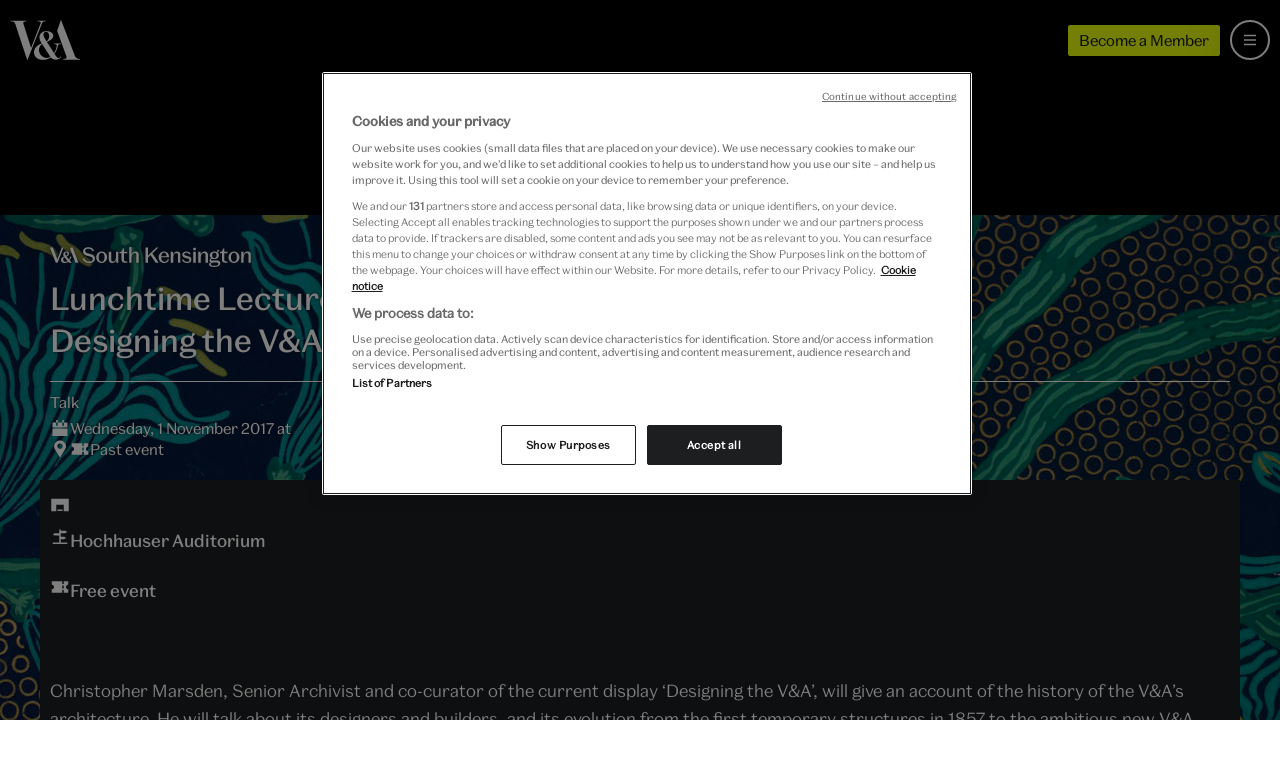

--- FILE ---
content_type: text/css
request_url: https://www.vam.ac.uk/assets/application-466577b40b4a3d032bef8c3e61c46962a2f2a0a8a8cd2c044d568888052d51b6.css
body_size: 42148
content:
@-webkit-keyframes opacity-fade-in{from{opacity:0}to{opacity:1}}@keyframes opacity-fade-in{from{opacity:0}to{opacity:1}}@-webkit-keyframes blink{0%{opacity:1;-webkit-transform:scale(1);transform:scale(1)}50%{opacity:0;-webkit-transform:scale(0.6);transform:scale(0.6)}100%{opacity:1;-webkit-transform:scale(1.1);transform:scale(1.1)}}@keyframes blink{0%{opacity:1;-webkit-transform:scale(1);transform:scale(1)}50%{opacity:0;-webkit-transform:scale(0.6);transform:scale(0.6)}100%{opacity:1;-webkit-transform:scale(1.1);transform:scale(1.1)}}@font-face{font-display:swap;font-family:"Spiller";font-style:normal;src:url(/../fonts/Spiller-Upright-weight-VF-Web-V2.woff2) format("woff2")}@font-face{font-display:swap;font-family:"Spiller";font-style:italic;src:url(/../fonts/Spiller-Italic-weight-VF-Web.woff2) format("woff2")}@font-face{font-display:swap;font-family:"SpillerContrast";src:url(/../fonts/SpillerContrast-Upright-contrast_weight-VF-Web.woff2) format("woff2")}@font-face{font-display:swap;font-family:"SpillerContrastItalic";src:url(/../fonts/SpillerContrast-Italic-contrast_weight-VF-Web.woff2) format("woff2")}@font-face{font-display:swap;font-family:"SpillerWidth";src:url(/../fonts/SpillerWidth-Upright-width_weight-VF-Web.woff2) format("woff2")}@font-face{font-display:swap;font-family:"SpillerWidthItalic";src:url(/../fonts/SpillerWidth-Italic-width_weight-VF-Web.woff2) format("woff2")}@font-face{font-display:swap;font-family:"SpillerRounded";src:url(/../fonts/SpillerRounded-Upright-weight-VF-Web.woff2) format("woff2")}@font-face{font-display:swap;font-family:"SpillerSerif";src:url(/../fonts/SpillerSerif-Upright-weight-VF-Web.woff2) format("woff2")}@font-face{font-display:swap;font-family:"SpillerSerifItalic";src:url(/../fonts/SpillerSerif-Italic-weight-VF-Web.woff2) format("woff2")}@font-face{font-display:swap;font-family:"SpillerYoung";src:url(/../fonts/SpillerYoung-Extrabold.woff2) format("woff2")}html{font-size:93.75% !important}html,body,div,span,applet,object,iframe,h1,h2,h3,h4,h5,h6,hr,p,blockquote,pre,a,abbr,acronym,address,big,cite,code,del,dfn,em,img,ins,kbd,q,s,samp,small,strike,strong,sub,sup,tt,var,b,u,i,center,dl,dt,dd,ol,ul,li,fieldset,form,label,legend,table,caption,tbody,tfoot,thead,tr,th,td,article,aside,canvas,details,embed,figure,figcaption,footer,header,hgroup,menu,nav,output,ruby,section,summary,time,mark,audio,video{border:none;font:inherit;margin:0;padding:0;vertical-align:baseline}body{font-size:15px;font-size:1rem;line-height:21px;line-height:1.4rem;font-variation-settings:"wght" 400;background-color:#fff;color:#1d1e20;font-family:"Spiller","Arial","Helvetica",sans-serif;width:100%}ol,ul{list-style:none;list-style-position:outside;margin-left:30px}blockquote,q{quotes:none}blockquote::before,blockquote::after,q::before,q::after{content:"";content:none}table{border-collapse:collapse;border-spacing:0}:root{interpolate-size:allow-keywords}html,body{-webkit-box-sizing:border-box;box-sizing:border-box;overflow-x:clip}*,*::before,*::after{-webkit-box-sizing:inherit;box-sizing:inherit}input,select,option{font-family:"Spiller","Arial","Helvetica",sans-serif}img,video{vertical-align:bottom}p,fieldset,table,ol,ul,dl,iframe{margin-bottom:10px}a{color:inherit;text-decoration:none}button{background:none;border:none;color:inherit;font:inherit;line-height:normal;margin:0;overflow:visible;padding:0;-webkit-user-select:none;-moz-user-select:none;-ms-user-select:none;user-select:none;width:auto}hr{background-color:rgba(0,0,0,0);clear:both;color:#b7b8bd;font-size:20px;font-weight:800;margin:0 0 10px}hr::after{content:"\\  \\"}abbr,acronym{border-bottom:1px dotted #dee0e2}i,em{font-style:italic}small,sub,sup{font-size:85%}sub,sup{position:relative;vertical-align:baseline}sub{bottom:-0.3em}sup{top:-0.3em}ol{list-style-type:decimal}ul{list-style-type:disc}b,strong{font-variation-settings:"wght" 600}.s-visually-hidden{border:none !important;-webkit-clip-path:inset(100%) !important;clip-path:inset(100%) !important;height:1px !important;margin:-1px !important;overflow:hidden !important;padding:0 !important;position:absolute !important;width:1px !important}.s-hidden{display:none !important}button:focus-visible,input:focus-visible,select:focus-visible,summary:focus-visible{-webkit-box-shadow:0 0 0 2px #1d1e20,0 0 0 4px #e6ff02;box-shadow:0 0 0 2px #1d1e20,0 0 0 4px #e6ff02;outline:0}a:focus-visible,[tabindex="0"]:focus-visible{-webkit-box-shadow:0 0 0 2px #e6ff02,0 0 0 4px #1d1e20;box-shadow:0 0 0 2px #e6ff02,0 0 0 4px #1d1e20;outline:0}:root{--icon-svg-attention: url("data:image/svg+xml,%3Csvg xmlns='http://www.w3.org/2000/svg' fill='none' viewBox='0 0 16 16'%3E%3Cpath fill='currentColor' fill-rule='evenodd' d='M15 14 8 1 1 14h14ZM7 6h2l-.25 4h-1.5L7 6Zm2 6a1 1 0 1 1-2 0 1 1 0 0 1 2 0Z' clip-rule='evenodd'/%3E%3C/svg%3E");--icon-svg-calendar: url("data:image/svg+xml,%3Csvg xmlns='http://www.w3.org/2000/svg' fill='none' viewBox='0 0 16 16' %3E%3Cpath fill='currentColor' fill-rule='evenodd' d='M6.125 1.665h-1.25v1.95H2V7.51h12V3.614h-2.875V1.665h-1.25v1.95h-3.75v-1.95Zm3.75 1.95h1.25v2.598h-1.25V3.614ZM14 8.485H2v5.849h12V8.486ZM6.125 3.614v2.6h-1.25v-2.6h1.25Z' clip-rule='evenodd'/%3E%3C/svg%3E");--icon-svg-clock: url("data:image/svg+xml,%3Csvg xmlns='http://www.w3.org/2000/svg' fill='none' viewBox='0 0 16 16'%3E%3Cpath fill='currentColor' fill-rule='evenodd' d='M14.335 8a6.335 6.335 0 1 1-12.67 0 6.335 6.335 0 0 1 12.67 0ZM8.609 6.946V3.242H7.391v3.706a1.218 1.218 0 1 0 1.667 1.661h3.7V7.391H9.056a1.224 1.224 0 0 0-.447-.445Z' clip-rule='evenodd'/%3E%3C/svg%3E");--icon-svg-crowded-event: url("data:image/svg+xml,%3Csvg xmlns='http://www.w3.org/2000/svg' fill='none' viewBox='0 0 16 16'%3E%3Cpath fill='currentColor' fill-rule='evenodd' d='M6.167 2.583a1.25 1.25 0 1 1 2.5 0v.167a1.25 1.25 0 1 1-2.5 0v-.167Zm-1.28.971c-.927 0-1.678.752-1.678 1.679v.373A1.679 1.679 0 0 0 5.39 7.207a2.556 2.556 0 0 1-.014-.266v-.414c0-.83.401-1.568 1.02-2.029a1.679 1.679 0 0 0-1.51-.944Zm-.904 4.442h1.624c.165.358.41.671.714.915l-1.443.608a2.5 2.5 0 0 0-1.521 2.095l-.146 1.74H1.323v-1.49l.152-1.772c.058-.688.5-1.285 1.14-1.544l1.368-.552Zm7.945 5.337-.14-1.664a1.833 1.833 0 0 0-1.116-1.536l-1.733-.73H6.87l-1.734.73A1.833 1.833 0 0 0 4.02 11.67l-.141 1.684-.11 1.313h8.27l-.112-1.334Zm2.718 0h-2.049l-.144-1.72A2.5 2.5 0 0 0 10.93 9.52L9.488 8.91a2.523 2.523 0 0 0 .944-1.97v-.414c0-.18-.019-.357-.055-.527h1.527l1.426.615a1.833 1.833 0 0 1 1.102 1.534l.214 2.617v2.567Zm-8.08-8.098a1.862 1.862 0 0 1 3.2 1.292v.414a1.862 1.862 0 0 1-2.268 1.816l-.006-.001a1.856 1.856 0 0 1-.784-.39 1.857 1.857 0 0 1-.664-1.425v-.414c0-.502.199-.957.522-1.292Zm2.778-1.952a1.645 1.645 0 0 1 3.291 0v.366a1.645 1.645 0 0 1-3.29 0v-.366Z' clip-rule='evenodd'/%3E%3C/svg%3E");--icon-svg-download: url("data:image/svg+xml,%3Csvg xmlns='http://www.w3.org/2000/svg' fill='none' viewBox='0 0 16 16'%3E%3Cpath fill='currentColor' fill-rule='evenodd' d='M7.375 8.376 5.141 5.904l-.927.837 3.322 3.678.464.513.464-.513 3.322-3.678-.927-.837-2.234 2.472V2.119h-1.25v6.257ZM14 12.375v1.25H2v-1.25h12Z' clip-rule='evenodd'/%3E%3C/svg%3E");--icon-svg-info: url("data:image/svg+xml,%3Csvg xmlns='http://www.w3.org/2000/svg' viewBox='0 0 20 20' fill='currentColor'%3E%3Cpath d='M9.978 6.54c-.322 0-.594-.094-.816-.283-.211-.2-.317-.461-.317-.783s.106-.578.317-.767c.222-.2.494-.3.816-.3.356 0 .64.1.85.3.212.189.317.445.317.767s-.105.583-.317.783c-.21.189-.494.283-.85.283Zm.967 9.9h-1.9V7.774l1.9-.134v8.8Z'/%3E%3C/svg%3E");--icon-svg-induction-loop: url("data:image/svg+xml,%3Csvg xmlns='http://www.w3.org/2000/svg' fill='none' viewBox='0 0 16 16'%3E%3Cpath fill='currentColor' fill-rule='evenodd' d='M13.454 1.333h1.213v1.212l-1.83 1.83a4.47 4.47 0 0 0-.95-1.475l1.567-1.567ZM1.335 14.667h1.211l4.592-4.592-1.212-1.212-4.592 4.591v1.213Zm13.2-2.863v-.5h-3.08v.496h1.116v2.867h.848v-2.863h1.116Zm-8.894.556-.825.825a2.783 2.783 0 0 0 4.551-.934l.285-.711a3.914 3.914 0 0 1 1.056-1.492l.472-.413a4.372 4.372 0 0 0 1.488-3.286c0-2.393-1.94-4.35-4.334-4.35A4.333 4.333 0 0 0 4 6.334h1.167a3.167 3.167 0 0 1 3.166-3.166c1.744 0 3.167 1.428 3.167 3.182 0 .922-.399 1.804-1.09 2.408l-.47.413a5.08 5.08 0 0 0-1.372 1.936l-.285.711a1.616 1.616 0 0 1-2.643.543ZM9 8.57a2.334 2.334 0 1 0-3-2.237h1.167A1.167 1.167 0 1 1 9 7.291V8.57Z' clip-rule='evenodd'/%3E%3C/svg%3E");--icon-svg-interact: url("data:image/svg+xml,%3Csvg xmlns='http://www.w3.org/2000/svg' fill='none' viewBox='0 0 16 16'%3E%3Cpath fill='currentColor' fill-rule='evenodd' d='M8.357 3.736a2 2 0 1 0-2.953.482l.074-1.727a1.21 1.21 0 0 1 2.413-.056l.058.65.025.461.383.19Zm.976-1.07c0-.498-.137-.966-.376-1.365l.598-.299c.283.49.445 1.058.445 1.665 0 .606-.162 1.175-.445 1.665l-.598-.3c.239-.399.376-.866.376-1.365ZM4 2.667c0-.469.121-.91.334-1.292l-.597-.299a3.319 3.319 0 0 0-.404 1.592c0 .576.147 1.118.404 1.591l.597-.298A2.655 2.655 0 0 1 4 2.667Zm8.333 8.62v-3.18c0-.918-.47-1.764-1.234-2.25v2.226l-.466-.109-.133-2.43-.98-.486V7.73l-.465-.108-.158-2.874-.923-.458v3.045l-.466-.109-.224-4.093-.057-.638a.543.543 0 0 0-1.083.024l-.31 7.271-.201.084c0-1.633-.76-2.382-1.966-2.382L3.81 9.27a4.681 4.681 0 0 0 1.025 3.128l1.82 2.269h4.63l.508-1.044c.356-.728.54-1.527.54-2.338Z' clip-rule='evenodd'/%3E%3C/svg%3E");--icon-svg-link: url("data:image/svg+xml,%3Csvg xmlns='http://www.w3.org/2000/svg' fill='none' viewBox='0 0 16 16'%3E%3Cpath fill='currentColor' fill-rule='evenodd' d='m7.834 9.804-.186-.186a2.084 2.084 0 0 1-.346-2.49.849.849 0 0 0-1.159.018l-.277.277a3.33 3.33 0 0 0 .898 3.079l.186.185a3.333 3.333 0 0 0 4.714 0L14.3 8.052a3.333 3.333 0 0 0 0-4.714l-.186-.186a3.333 3.333 0 0 0-4.714 0l-.61.61c.366.195.711.442 1.025.743l.469-.47a2.083 2.083 0 0 1 2.946 0l.186.187a2.083 2.083 0 0 1 0 2.946L10.78 9.804a2.083 2.083 0 0 1-2.946 0ZM6.007 11.38l-.215.215A2.075 2.075 0 1 1 2.858 8.66l2.35-2.35a2.075 2.075 0 0 1 3.435 2.126l.016.017c.325.325.796.416 1.203.273a3.324 3.324 0 0 0-5.537-3.3l-2.351 2.35a3.325 3.325 0 0 0 4.701 4.702l.301-.301c-.293-.182-.57-.4-.825-.654l-.144-.144Z' clip-rule='evenodd'/%3E%3C/svg%3E");--icon-svg-listen: url("data:image/svg+xml,%3Csvg xmlns='http://www.w3.org/2000/svg' fill='none' viewBox='0 0 16 16'%3E%3Cpath fill='currentColor' fill-rule='evenodd' d='M14.667 8a9.294 9.294 0 0 1-2.06 5.85l-.914-.726A8.133 8.133 0 0 0 13.5 8a8.133 8.133 0 0 0-1.884-5.218l.934-.701A9.295 9.295 0 0 1 14.667 8ZM12 8a6.64 6.64 0 0 1-1.483 4.192l-.914-.725A5.477 5.477 0 0 0 10.833 8c0-1.383-.51-2.647-1.353-3.613l.935-.702A6.64 6.64 0 0 1 12 8ZM9.333 8c0 .962-.34 1.845-.905 2.535l-.914-.725c.407-.491.653-1.122.653-1.81 0-.782-.317-1.49-.83-2.003l.94-.706A3.986 3.986 0 0 1 9.333 8Zm-6-2 3.334-2.667v9.334L3.333 10h-2V6h2Z' clip-rule='evenodd'/%3E%3C/svg%3E");--icon-svg-loud: url("data:image/svg+xml,%3Csvg xmlns='http://www.w3.org/2000/svg' fill='none' viewBox='0 0 16 16'%3E%3Cpath fill='currentColor' fill-rule='evenodd' d='M12.607 13.85A9.294 9.294 0 0 0 14.667 8a9.295 9.295 0 0 0-2.117-5.92l-.934.702A8.133 8.133 0 0 1 13.5 8c0 1.94-.677 3.723-1.807 5.124l.914.725Zm-2.09-1.658A6.64 6.64 0 0 0 12 8a6.64 6.64 0 0 0-1.585-4.315l-.935.702A5.479 5.479 0 0 1 10.833 8c0 1.314-.46 2.521-1.23 3.467l.914.725Zm-3.85-8.859L3.333 6h-2v4h2l3.334 2.667V3.333Zm1.416 2.334H9.25l-.167 2.666H8.25l-.167-2.666Zm1.25 4a.667.667 0 1 1-1.333 0 .667.667 0 0 1 1.333 0Z' clip-rule='evenodd'/%3E%3C/svg%3E");--icon-svg-lower-subdued-light: url("data:image/svg+xml,%3Csvg xmlns='http://www.w3.org/2000/svg' fill='none' viewBox='0 0 16 16'%3E%3Cpath fill='currentColor' fill-rule='evenodd' d='m3.64 2.932-.708.707L4.23 5.172l.942-.943L3.64 2.932Zm2.356 3.065 4.007 4.006a2.833 2.833 0 1 1-4.007-4.007Zm-.825-.825a4 4 0 1 0 5.657 5.657 4 4 0 0 0-5.657-5.657ZM7.5 14.667l-.167-2h1.334l-.167 2h-1ZM1.333 7.5v1l2 .167V7.333l-2 .167Zm11.735 4.86-.707.708-1.533-1.297.943-.943 1.296 1.532Zm-10.136 0 .707.708 1.532-1.297-.942-.943-1.297 1.532Z' clip-rule='evenodd'/%3E%3C/svg%3E");--icon-svg-make: url("data:image/svg+xml,%3Csvg xmlns='http://www.w3.org/2000/svg' fill='none' viewBox='0 0 16 16'%3E%3Cpath fill='currentColor' fill-rule='evenodd' d='M13.326 1.235a1.211 1.211 0 0 0-1.728.05c-1.544 1.67-3.66 4.15-4.074 5.083-.34.77-.429 1.397-.48 1.942-.009.082-.016.16-.022.236-.039.433-.069.766-.2 1.139-.128.368-.367.795-.87 1.34-.102.094-.2.196-.29.307-.811 1.002-.773 2.377.085 3.072.858.696 2.211.448 3.023-.553.811-1.001.773-2.377-.085-3.072a1.769 1.769 0 0 0-.894-.379c.05-.11.095-.22.133-.33.098-.279.155-.567.211-.855.047-.237.094-.473.163-.705a8 8 0 0 1 1.45-2.75l3.578-4.525ZM6.481 13.498c-.23-.187-.427-.79.081-1.423.34-.341.916-.773 1.388-.39.232.188.43.795-.087 1.431-.516.637-1.15.57-1.382.382ZM5.93 8.076c.158-.056.32-.098.483-.135-.013.106-.024.208-.033.306l-.024.25c-.026.296-.045.503-.086.696-.358.133-.773.372-1.296.854-.093.103-.195.2-.307.29-1 .812-2.376.774-3.072-.084C.9 9.395 1.148 8.04 2.15 7.23c1.001-.811 2.377-.773 3.072.085.212.262.336.57.378.894.111-.051.221-.095.33-.133Zm3.007.625-.01.033a5.66 5.66 0 0 0 .705-.259c.933-.412 3.413-2.53 5.082-4.073.497-.46.52-1.24.05-1.728L10.24 6.25a7.744 7.744 0 0 1-.08.064 7.334 7.334 0 0 0-1.223 2.386Zm-5.012.737c-.634.508-1.236.311-1.423.08-.188-.231-.255-.866.381-1.382.637-.516 1.244-.318 1.432-.087.383.473-.049 1.049-.39 1.389Z' clip-rule='evenodd'/%3E%3C/svg%3E");--icon-svg-map: url("data:image/svg+xml,%3Csvg xmlns='http://www.w3.org/2000/svg' viewBox='0 0 16 16'%3E%3Cpath fill='currentColor' fill-rule='evenodd' d='M1 3h14v10h-4V7.701H5V13H1V3Zm9 8.503H6v1.25h4v-1.25Z' clip-rule='evenodd'/%3E%3C/svg%3E");--icon-svg-minus: url("data:image/svg+xml,%3Csvg xmlns='http://www.w3.org/2000/svg' viewBox='0 0 100 100' fill='currentColor'%3E%3Cpath d='M0 42.857v14.286h100V42.857z'/%3E%3C/svg%3E");--icon-svg-natural-light: url("data:image/svg+xml,%3Csvg xmlns='http://www.w3.org/2000/svg' fill='none' viewBox='0 0 16 16'%3E%3Cpath fill='currentColor' fill-rule='evenodd' d='M7.5 1.333h1l.167 2H7.333l.167-2Zm.5 9.5a2.833 2.833 0 1 0 0-5.667 2.833 2.833 0 0 0 0 5.667ZM8 12a4 4 0 1 0 0-8 4 4 0 0 0 0 8Zm-.667.667.167 2h1l.167-2H7.333ZM14.667 8.5l-2 .167V7.333l2 .167v1Zm-13.334-1v1l2 .167V7.333l-2 .167Zm11.735 4.86-.707.708-1.533-1.297.943-.943 1.296 1.532ZM3.639 2.932l-.707.707L4.23 5.171l.942-.942L3.64 2.932Zm-.707 9.428.707.708 1.532-1.297-.942-.943-1.297 1.532Zm9.428-9.428.708.707-1.297 1.532-.943-.942 1.532-1.297Z' clip-rule='evenodd'/%3E%3C/svg%3E");--icon-svg-object: url("data:image/svg+xml,%3Csvg xmlns='http://www.w3.org/2000/svg' fill='none' viewBox='0 0 16 16'%3E%3Cpath fill='currentColor' fill-rule='evenodd' d='M5.204 1.03h5.591l-.174.7h-.408l-.194.232a2.46 2.46 0 0 0-.56 1.752l1.587-.828c1.572-.82 3.355.66 2.838 2.356l-.8 2.633H2.916l-.802-2.633C1.6 3.546 3.382 2.066 4.954 2.886l1.586.828a2.46 2.46 0 0 0-.56-1.752l-.193-.232h-.408l-.175-.7ZM3.138 9.126a8.907 8.907 0 0 0 1.922 4.828l.843 1.055h4.194l.843-1.055a8.906 8.906 0 0 0 1.921-4.828H3.138Zm8.938-2.233a1.765 1.765 0 0 0-.127-.075l-.34-.181a4.386 4.386 0 0 1-1.754-1.718l1.77-.923a.75.75 0 0 1 1.064.883l-.613 2.014ZM6.144 4.918a4.386 4.386 0 0 1-1.753 1.718l-.34.181a1.784 1.784 0 0 0-.127.075l-.613-2.014a.75.75 0 0 1 1.065-.883l1.768.923Z' clip-rule='evenodd'/%3E%3C/svg%3E");--icon-svg-person-one: url("data:image/svg+xml,%3Csvg xmlns='http://www.w3.org/2000/svg' fill='none' viewBox='0 0 16 16'%3E%3Cpath fill='currentColor' fill-rule='evenodd' d='M8 1.927c-1.312 0-2.375.962-2.375 2.149v.452c0 1.187 1.063 2.15 2.375 2.15s2.375-.963 2.375-2.15v-.452c0-1.187-1.063-2.15-2.375-2.15ZM4.145 8.71c-.586.26-.975.781-1.023 1.37l-.36 4.517h10.476l-.36-4.517c-.047-.589-.437-1.11-1.023-1.37L9.31 7.583H6.69L4.146 8.71Z' clip-rule='evenodd'/%3E%3C/svg%3E");--icon-svg-phone: url("data:image/svg+xml,%3Csvg xmlns='http://www.w3.org/2000/svg' fill='none' viewBox='0 0 16 16'%3E%3Cpath fill='currentColor' d='m11.736 9.715-1.318 1.07a.796.796 0 0 1-.878.094 10.882 10.882 0 0 1-4.48-4.534.797.797 0 0 1 .059-.82L6.167 4l-1.2-2.667H3.679a.833.833 0 0 0-.59.245l-.607.607c-.549.549-.826 1.325-.654 2.082a13.186 13.186 0 0 0 9.905 9.905c.757.172 1.534-.105 2.083-.654l.607-.607a.833.833 0 0 0 .244-.59v-1.287l-2.93-1.32Z'/%3E%3C/svg%3E");--icon-svg-pin: url("data:image/svg+xml,%3Csvg xmlns='http://www.w3.org/2000/svg' fill='none' viewBox='0 0 16 16'%3E%3Cpath fill='currentColor' fill-rule='evenodd' d='M11.348 2.502a4.734 4.734 0 0 0-7.38 5.832L8 14.885l4.032-6.551a4.737 4.737 0 0 0-.684-5.832ZM8.07 7.8a2.079 2.079 0 1 0 0-4.158 2.079 2.079 0 0 0 0 4.158Z' clip-rule='evenodd'/%3E%3C/svg%3E");--icon-svg-plus: url("data:image/svg+xml,%3Csvg xmlns='http://www.w3.org/2000/svg' viewBox='0 0 100 100' fill='currentColor'%3E%3Cpath d='M42.857 42.857H0v14.286h42.857V100h14.286V57.143H100V42.857H57.143V0H42.857z'/%3E%3C/svg%3E");--icon-svg-point-left: url("data:image/svg+xml,%3Csvg xmlns='http://www.w3.org/2000/svg' viewBox='0 0 100 100' fill='currentColor'%3E%3Cpath d='M70.173 12.294 57.446.174l-47.62 50 47.62 50 12.727-12.122-36.075-37.879z'/%3E%3C/svg%3E");--icon-svg-quote: url("data:image/svg+xml,%3Csvg xmlns='http://www.w3.org/2000/svg' fill='none' viewBox='0 0 16 16'%3E%3Cpath fill='currentColor' d='M1.962 5.831c0-.584.203-1.104.61-1.561.431-.458 1.015-.686 1.752-.686.787 0 1.447.267 1.98.8.534.508.8 1.257.8 2.247 0 1.397-.418 2.642-1.256 3.734-.813 1.092-1.867 2.032-3.162 2.819l-.838-1.41a11.887 11.887 0 0 0 2.057-1.714c.635-.686 1.041-1.511 1.219-2.476-.305.228-.686.343-1.143.343-.584 0-1.067-.178-1.448-.534-.38-.38-.571-.901-.571-1.562Zm7.048 0c0-.584.203-1.104.61-1.561.43-.458 1.015-.686 1.751-.686.788 0 1.448.267 1.981.8.534.508.8 1.257.8 2.247 0 1.397-.419 2.642-1.257 3.734-.812 1.092-1.866 2.032-3.162 2.819l-.838-1.41a11.887 11.887 0 0 0 2.057-1.714c.635-.686 1.042-1.511 1.22-2.476-.305.228-.686.343-1.143.343-.585 0-1.067-.178-1.448-.534-.381-.38-.571-.901-.571-1.562Z'/%3E%3C/svg%3E");--icon-svg-shop-bag: url("data:image/svg+xml,%3Csvg xmlns='http://www.w3.org/2000/svg' fill='none' viewBox='0 0 16 16'%3E%3Cpath fill='currentColor' fill-rule='evenodd' d='M8.333 2.333h-.666a2 2 0 0 0-2 2v.334h4.666v-.334a2 2 0 0 0-2-2Zm3 2.334v-.334a3 3 0 0 0-3-3h-.666a3 3 0 0 0-3 3v.334H3L2.706 13.5l-.04 1.167h10.667l-.039-1.167L13 4.667h-1.667Zm-1 1.166v.834h1v-.834h.539l.255 7.667H3.873l.256-7.667h.538v.834h1v-.834h4.666Z' clip-rule='evenodd'/%3E%3C/svg%3E");--icon-svg-search: url("data:image/svg+xml,%3Csvg xmlns='http://www.w3.org/2000/svg' fill='none' viewBox='0 0 16 16'%3E%3Cpath fill='currentColor' fill-rule='evenodd' d='M10.75 7a3.75 3.75 0 1 1-7.5 0 3.75 3.75 0 0 1 7.5 0Zm-.684 3.95a5 5 0 1 1 .884-.884l3.496 3.497-.757 1.01-3.623-3.623Z' clip-rule='evenodd'/%3E%3C/svg%3E");--icon-svg-signpost: url("data:image/svg+xml,%3Csvg xmlns='http://www.w3.org/2000/svg' viewBox='0 0 21 21' fill='currentColor'%3E%3Cpath d='M9.719 2.747h1.562v1.25h5.005L18 5.247l-1.714 1.25h-5.005v3.75h3.779l1.807 1.25-1.807 1.25H11.28v3.437h6.77v1.563H2.963v-1.563H9.72V8.997H4.813L3 7.747l1.813-1.25h4.906v-3.75Z'/%3E%3C/svg%3E");--icon-svg-strong-smells: url("data:image/svg+xml,%3Csvg xmlns='http://www.w3.org/2000/svg' fill='none' viewBox='0 0 16 16'%3E%3Cpath fill='currentColor' fill-rule='evenodd' d='M14.083 0h1.167l-.167 2.667h-.833L14.083 0Zm1.25 4A.667.667 0 1 1 14 4a.667.667 0 0 1 1.333 0ZM4.966 2.901l.28-2.234H6.42l-.297 2.379a4.4 4.4 0 0 1-2.398 3.39l-.13.064a1.906 1.906 0 0 0-1.054 1.705c0 1.247 1.086 2.113 1.5 2.276l-.268.74-.298-.1a3.073 3.073 0 0 1-.402-5.664l.13-.065a3.233 3.233 0 0 0 1.762-2.49Zm6.682 6.047a.574.574 0 0 1 .371.223l.459-.267a2.057 2.057 0 0 0-3.471.159l-.111.193a1.032 1.032 0 0 1-1.792 0l-.11-.193a2.057 2.057 0 0 0-3.472-.16l.493.268a.557.557 0 0 1 .335-.216.494.494 0 0 0-.017.128c0 .415.523.75 1.167.75.195 0 .38-.03.541-.085l.05.087c.844 1.477 2.974 1.477 3.818 0l.05-.087c.162.054.346.085.541.085.644 0 1.167-.335 1.167-.75a.498.498 0 0 0-.02-.135ZM5.42 12.222l-.705-.64.449-.494.704.64a1.23 1.23 0 0 1 0 1.82.563.563 0 0 0-.014.82l.752.731-.465.478-.752-.732a1.23 1.23 0 0 1 .03-1.79.563.563 0 0 0 0-.833Zm2.358.57-.655-.534.42-.516.656.533a1.045 1.045 0 0 1 0 1.62.379.379 0 0 0-.01.58l.697.607-.438.502-.697-.607a1.045 1.045 0 0 1 .027-1.598.379.379 0 0 0 0-.587Zm1.625-1.21.704.64a.563.563 0 0 1 0 .833 1.23 1.23 0 0 0-.03 1.79l.751.732.465-.478-.751-.732a.563.563 0 0 1 .014-.82 1.23 1.23 0 0 0 0-1.818l-.705-.64-.448.493ZM10.754.667l.28 2.234a3.232 3.232 0 0 0 1.762 2.49l.13.066a3.073 3.073 0 0 1-.402 5.664l-.298.1-.268-.74c.414-.163 1.5-1.029 1.5-2.276 0-.722-.408-1.382-1.053-1.705l-.13-.065a4.4 4.4 0 0 1-2.399-3.39L9.58.668h1.175Z' clip-rule='evenodd'/%3E%3C/svg%3E");--icon-svg-tick-mark: url("data:image/svg+xml,%3Csvg xmlns='http://www.w3.org/2000/svg' fill='none' viewBox='0 0 16 16'%3E%3Cpath fill='currentColor' fill-rule='evenodd' d='M6.98231 11.1511L12.1297 3.63867L13.1608 4.34521L7.28325 12.9234L2.68359 9.54363L3.42375 8.53632L6.98231 11.1511Z' clip-rule='evenodd'/%3E%3C/svg%3E");--icon-svg-ticket: url("data:image/svg+xml,%3Csvg xmlns='http://www.w3.org/2000/svg' fill='none' viewBox='0 0 16 16' %3E%3Cpath fill='currentColor' fill-rule='evenodd' d='M9.785 3.335h-8.45v2.799c1.052 0 1.904.835 1.904 1.866 0 1.03-.852 1.866-1.904 1.866v2.799h8.45v-2.332h1.19v2.332h3.69V9.866c-1.052 0-1.904-.835-1.904-1.866 0-1.03.852-1.866 1.904-1.866V3.335h-3.69v2.332h-1.19V3.335Zm1.19 3.499h-1.19v2.332h1.19V6.834Z' clip-rule='evenodd'/%3E%3C/svg%3E");--icon-svg-view: url("data:image/svg+xml,%3Csvg xmlns='http://www.w3.org/2000/svg' fill='none' viewBox='0 0 16 16'%3E%3Cpath fill='currentColor' fill-rule='evenodd' d='M15.667 8s-2 5-7.334 5C3 13 1 8 1 8s2.333-5 7.333-5 7.334 5 7.334 5Zm-5.25-.013a2.083 2.083 0 1 1-4.167 0 2.083 2.083 0 0 1 4.167 0Zm1.25 0a3.333 3.333 0 1 1-6.667 0 3.333 3.333 0 0 1 6.667 0Z' clip-rule='evenodd'/%3E%3C/svg%3E");--icon-svg-watch: url("data:image/svg+xml,%3Csvg xmlns='http://www.w3.org/2000/svg' fill='none' viewBox='0 0 16 16'%3E%3Cpath fill='currentColor' d='M13 8 5 3v10l8-5Z'/%3E%3C/svg%3E")}.s-imageload--error{overflow:hidden;position:relative}.s-imageload--error::before{background-color:#505354;content:"";display:block;padding-top:100%;width:100%}.s-imageload--error::after{font-size:12px;font-size:0.8rem;line-height:16px;line-height:1.0666666667rem;font-variation-settings:"wght" 400;color:#fff;content:"No image available";left:0;padding:10px;position:absolute;text-align:center;top:50%;-webkit-transform:translate(0, -50%);-ms-transform:translate(0, -50%);transform:translate(0, -50%);width:100%}@media(width >= 768px){.s-imageload--error::after{font-size:14px;font-size:0.9333333333rem;line-height:18px;line-height:1.2rem;font-variation-settings:"wght" 400}}.s-imageload--error-hidden{display:none !important}:root{--s-light-dark-theme-background-color: #fff;--s-light-dark-theme-color: #1d1e20}:root .s-light-dark-theme--dark{--s-light-dark-theme-background-color: #1d1e20;--s-light-dark-theme-color: #fff}.s-separated::before{content:"\\  \\";display:inline-block;font-weight:600;letter-spacing:-1px;margin:0 10px 0 8px;position:relative;-webkit-transform:scaleX(0.83);-ms-transform:scaleX(0.83);transform:scaleX(0.83)}.s-svg-icon{border:none !important;-webkit-clip-path:inset(100%) !important;clip-path:inset(100%) !important;height:1px !important;margin:-1px !important;overflow:hidden !important;padding:0 !important;position:absolute !important;width:1px !important}.theme-angry-blue{--theme-color: #2cf4f6;--theme-color-darkened: #10f3f5}.theme-angry-yellow{--theme-color: #f3f935;--theme-color-darkened: #f1f818}.theme-baby-blue{--theme-color: #c9fbff;--theme-color-darkened: #9bf8ff}.theme-blue-green{--theme-color: #12d2a0;--theme-color-darkened: #10bd90}.theme-blue-sky{--theme-color: #d0e1f9;--theme-color-darkened: #a7c7f4}.theme-blue{--theme-color: #5bb4f9;--theme-color-darkened: #3aa5f8}.theme-bright-yellow{--theme-color: #fcf05b;--theme-color-darkened: #fbed39}.theme-childs-blue{--theme-color: #2cd6f6;--theme-color-darkened: #10d1f5}.theme-cream-yellow{--theme-color: #fff5b3;--theme-color-darkened: #ffef88}.theme-cyan{--theme-color: #69d5d7;--theme-color-darkened: #50ced0}.theme-dark-pink{--theme-color: #e172c0;--theme-color-darkened: #db56b4}.theme-dirty-yellow{--theme-color: #dbde0e;--theme-color-darkened: #c5c80d}.theme-dust-green{--theme-color: #b3c74b;--theme-color-darkened: #a7bc3b}.theme-dusty-purple{--theme-color: #cec3d6;--theme-color-darkened: #baabc5}.theme-dusty-yellow{--theme-color: #e1dfba;--theme-color-darkened: #d5d29d}.theme-egg-yolk{--theme-color: #ffd717;--theme-color-darkened: #facf00}.theme-eggshell{--theme-color: #b6d5e1;--theme-color-darkened: #99c4d5}.theme-electric-indigo{--theme-color: #5a00e0;--theme-color-darkened: #5100ca}.theme-forest-green{--theme-color: #0ec335;--theme-color-darkened: #0db030}.theme-gold{--theme-color: #edd256;--theme-color-darkened: #eaca39}.theme-grey-blue{--theme-color: #e7f4f6;--theme-color-darkened: #c4e4e9}.theme-grey-brown{--theme-color: #cfc4a2;--theme-color-darkened: #c2b58a}.theme-leaf{--theme-color: #96c99c;--theme-color-darkened: #7fbd86}.theme-light-brown{--theme-color: #f4e1c8;--theme-color-darkened: #edcda3}.theme-light-pink{--theme-color: #ecc9c2;--theme-color-darkened: #e2aca1}.theme-light-purple{--theme-color: #ce9cef;--theme-color-darkened: #bd7aea}.theme-lime{--theme-color: #b9ed69;--theme-color-darkened: #abe94a}.theme-messy-purple{--theme-color: #a1abc2;--theme-color-darkened: #8b98b4}.theme-mint-green{--theme-color: #4bc87f;--theme-color-darkened: #3abe71}.theme-mud-green{--theme-color: #bcd096;--theme-color-darkened: #acc57d}.theme-mud-yellow{--theme-color: #c2af2d;--theme-color-darkened: #af9e29}.theme-ocean-blue{--theme-color: #98f5da;--theme-color-darkened: #74f1cd}.theme-ocean-mint{--theme-color: #07c3b3;--theme-color-darkened: #06b0a1}.theme-orange{--theme-color: #ff9a00;--theme-color-darkened: #e68b00}.theme-peach{--theme-color: #ffb072;--theme-color-darkened: #ff9b4d}.theme-pink{--theme-color: #f6a2d2;--theme-color-darkened: #f27dc0}.theme-postbox-red{--theme-color: #ff2d2d;--theme-color-darkened: #ff0f0f}.theme-primary-green{--theme-color: #50e3c2;--theme-color-darkened: #36dfb9}.theme-raspberry{--theme-color: #ff7b90;--theme-color-darkened: #ff5570}.theme-rose-white{--theme-color: #fef7f7;--theme-color-darkened: #f8caca}.theme-sale-red{--theme-color: #e60000;--theme-color-darkened: #cf0000}.theme-salmon{--theme-color: #f87a7a;--theme-color-darkened: #f65757}.theme-sand-storm{--theme-color: #e9e0a4;--theme-color-darkened: #e1d584}.theme-sand{--theme-color: #ffd281;--theme-color-darkened: #ffc45b}.theme-silent-green{--theme-color: #ceffd6;--theme-color-darkened: #a0ffaf}.theme-sky-purple{--theme-color: #f4f5ff;--theme-color-darkened: #c2c8ff}.theme-soft-pink{--theme-color: #f5cdea;--theme-color-darkened: #eea8da}.theme-strawberry{--theme-color: #fd6060;--theme-color-darkened: #fd3e3e}.theme-summer-pink{--theme-color: #f1a5b3;--theme-color-darkened: #ec8295}.theme-tangerine{--theme-color: #ffac3c;--theme-color-darkened: #ff9f1d}.theme-teal-blue{--theme-color: #87c3bd;--theme-color-darkened: #71b8b1}.theme-teal-green{--theme-color: #0ad6cb;--theme-color-darkened: #09c1b7}.theme-tru-pink{--theme-color: #ff89b3;--theme-color-darkened: #ff629a}.theme-velvet{--theme-color: #8f82c1;--theme-color-darkened: #7c6cb6}.theme-winter-blue{--theme-color: #87c3d6;--theme-color-darkened: #6db6cd}.theme-southken-sk-1b{--theme-color: #ffb8f3;--theme-color-darkened: #ff8cec}.theme-southken-sk-10a{--theme-color: #06ffc7;--theme-color-darkened: #00ebb6}.theme-southken-vam-5b{--theme-color: #d5fff9;--theme-color-darkened: #a6fff2}.theme-southken-sk-6a{--theme-color: #e6ff02;--theme-color-darkened: #d0e700}.theme-southken-sk-14a{--theme-color: #ffd500;--theme-color-darkened: #e6c000}.theme-young-spindle{--theme-color: #c5dbe9;--theme-color-darkened: #a6c8dd}.theme-young-chartreuse-yellow{--theme-color: #e7ff0b;--theme-color-darkened: #d8ef00}.theme-young-magenta{--theme-color: #ff0aff;--theme-color-darkened: #ef00ef}.theme-east-chartreuse-yellow{--theme-color: #deff24;--theme-color-darkened: #daff07}.theme-east-grey{--theme-color: #dedede;--theme-color-darkened: #c8c8c8}.theme-east-orange{--theme-color: #fe6f00;--theme-color-darkened: #e56400}.theme-camel{--theme-color: #e0c7a3;--theme-color-darkened: #d6b586}.theme-sale-red{--theme-color: #e30613;--theme-color-darkened: #cc0511}.s-themed--color.s-themed--color{color:var(--theme-color, #50e3c2);-webkit-transition:color .2s ease-out,background-color .2s ease-out,border-color .2s ease-out;transition:color .2s ease-out,background-color .2s ease-out,border-color .2s ease-out}.s-themed--color.s-themed--color--hover:hover{color:var(--theme-color-darkened, #36dfb9)}.s-themed--background-color.s-themed--background-color{background-color:var(--theme-color, #50e3c2);color:#1d1e20}.s-themed--background-color.s-themed--background-color--hover:hover{background-color:var(--theme-color-darkened, #36dfb9)}.s-themed--border-color.s-themed--border-color{border-color:var(--theme-color, #50e3c2)}.s-themed--border-color.s-themed--border-color:hover{border-color:var(--theme-color-darkened, #36dfb9)}.u-link{color:inherit;text-decoration:underline}.u-link:hover{color:inherit}.u-link:focus-visible{background-color:#e6ff02;-webkit-box-shadow:0 0 0 2px #e6ff02;box-shadow:0 0 0 2px #e6ff02;color:#1d1e20;outline:0;text-decoration-thickness:2px;text-shadow:none}.u-link:focus-visible:hover{color:#1d1e20}.u-link--arrowed{padding-right:14px}.u-link--arrowed::after{border:5px solid rgba(0,0,0,0);border-left-color:currentColor;content:"";display:inline-block;margin-left:7px;margin-right:-25px}.u-link--section{position:relative;text-decoration:none}.u-link--section::after{bottom:.1em;content:"¶";line-height:1;margin-left:7px;opacity:0;position:absolute;-webkit-transition:opacity .2s ease-out;transition:opacity .2s ease-out}.u-link--section:hover::after,.u-link--section:focus::after{opacity:.75}@media print{a[href]::after{content:" (" attr(href) ") "}}.u-btn{font-size:17px;font-size:1.1333333333rem;line-height:28px;line-height:1.8666666667rem;font-variation-settings:"wght" 400;-webkit-appearance:none;-moz-appearance:none;appearance:none;background-color:#50e3c2;border:1px solid #50e3c2;border-radius:2px;color:#1d1e20;cursor:pointer;display:inline-block;margin:10px 10px 10px 0;padding:10px 19px 8px;text-align:center;text-decoration:none;text-shadow:none;-webkit-transition:border .2s,background-color .2s,color .2s;transition:border .2s,background-color .2s,color .2s}.u-btn:hover{background-color:#36dfb9;border-color:#36dfb9;text-decoration:none}.u-btn:focus-visible{-webkit-box-shadow:0 0 0 2px #1d1e20,0 0 0 4px #e6ff02;box-shadow:0 0 0 2px #1d1e20,0 0 0 4px #e6ff02;outline:0}.sir-trevor-text .u-btn{text-decoration:none}.u-btn--arrowed{-webkit-box-align:center;-webkit-align-items:center;-ms-flex-align:center;align-items:center;display:-webkit-inline-box;display:-webkit-inline-flex;display:-ms-inline-flexbox;display:inline-flex;-webkit-box-pack:center;-webkit-justify-content:center;-ms-flex-pack:center;justify-content:center}.u-btn--arrowed::after{border:5px solid rgba(0,0,0,0);border-left-color:currentColor;content:"";display:block;margin:0 0 0 7px}.u-btn--black{background-color:#1d1e20;border:1px solid #1d1e20;color:#fff}.u-btn--black:hover{background-color:#484a4f;border:1px solid #484a4f}.u-btn--black:focus-visible{-webkit-box-shadow:0 0 0 2px #e6ff02,0 0 0 4px #1d1e20;box-shadow:0 0 0 2px #e6ff02,0 0 0 4px #1d1e20;outline:0}.u-btn--white{background-color:#fff;border:1px solid #fff;color:#1d1e20}.u-btn--white:hover{background-color:#e6e6e6;border:1px solid #e6e6e6}.u-btn--micro{font-size:15px;font-size:1rem;line-height:21px;line-height:1.4rem;font-variation-settings:"wght" 400;padding:4px 10px}.u-btn--micro.u-btn--arrowed{padding-right:5px}.u-btn--outlined{background-color:#fff;border-color:#b7b8bd;color:#1d1e20}.u-btn--outlined:hover{background-color:#e6e6e6;border-color:#b7b8bd}.u-btn--outlined-inverse{background-color:#1d1e20;border-color:#fff;color:#fff}.u-btn--outlined-inverse:hover{background-color:#484a4f;border-color:#fff}.u-btn--stop{-webkit-box-align:center;-webkit-align-items:center;-ms-flex-align:center;align-items:center;border-radius:8px;display:-webkit-inline-box;display:-webkit-inline-flex;display:-ms-inline-flexbox;display:inline-flex;-webkit-box-pack:center;-webkit-justify-content:center;-ms-flex-pack:center;justify-content:center}.u-btn--stop::after{background-color:currentColor;content:"";display:block;height:8px;margin:0 0 -1px 7px;width:8px}.u-btn--pill{font-size:14px;font-size:0.9333333333rem;line-height:18px;line-height:1.2rem;background:#eaeaea;border:none;border-radius:30px;color:#1d1e20;padding:8px 12px}.u-btn--pill:hover{background:#b7b8bd}.u-btn--pill.u-btn--pill-active{background:#1d1e20;color:#fff}.u-btn--pill-dark{background:#505354;color:#fff}.u-btn--pill-dark:hover{background:#393b3f}.u-btn--pill-dark.u-btn--pill-active{background:#fff;color:#1d1e20}.u-btn--pill-close{display:-webkit-inline-box;display:-webkit-inline-flex;display:-ms-inline-flexbox;display:inline-flex;gap:10px;padding-right:10px}.u-btn--pill-close::after{content:"✕";font-size:15px;font-size:1rem}:root{--btn-bg: #1d1e20;--btn-color: #fff;--btn-border: #fff;--btn-bg-hover: #393b3f;--btn-size: 34px;--btn-icon-size: 48%;--btn-icon: none;--btn-icon-transform: none;--btn-light-bg: #fff;--btn-light-color: #1d1e20;--btn-light-border: #1d1e20;--btn-light-bg-hover: #dee0e2}:root .s-light-dark-theme--dark{--btn-bg: var(--btn-light-bg);--btn-color: var(--btn-light-color);--btn-border: var(--btn-light-border);--btn-bg-hover: var(--btn-light-bg-hover)}:root .s-light-dark-theme--dark:focus-visible{-webkit-box-shadow:0 0 0 2px #e6ff02,0 0 0 4px #1d1e20;box-shadow:0 0 0 2px #e6ff02,0 0 0 4px #1d1e20;outline:0}.u-btn-icon{-webkit-box-align:center;-webkit-align-items:center;-ms-flex-align:center;align-items:center;-webkit-appearance:none;-moz-appearance:none;appearance:none;background-color:var(--btn-bg);border:1px solid var(--btn-border);border-radius:50%;color:var(--btn-color);cursor:pointer;display:-webkit-box;display:-webkit-flex;display:-ms-flexbox;display:flex;-webkit-box-flex:0;-webkit-flex:0 0 auto;-ms-flex:0 0 auto;flex:0 0 auto;font-size:0;forced-color-adjust:none;height:var(--btn-size);-webkit-box-pack:center;-webkit-justify-content:center;-ms-flex-pack:center;justify-content:center;width:var(--btn-size)}.u-btn-icon::after{background-color:currentColor;content:"";-webkit-box-flex:0;-webkit-flex:0 0 auto;-ms-flex:0 0 auto;flex:0 0 auto;height:var(--btn-icon-size);-webkit-mask:var(--btn-icon) no-repeat;mask:var(--btn-icon) no-repeat;-webkit-transform:var(--btn-icon-transform);-ms-transform:var(--btn-icon-transform);transform:var(--btn-icon-transform);width:var(--btn-icon-size)}.u-btn-icon:hover:enabled,.u-btn-icon:active:enabled{background-color:var(--btn-bg-hover)}.u-btn-icon--active{background-color:var(--btn-color);color:var(--btn-bg)}.u-btn-icon--active:hover,.u-btn-icon--active:active{color:var(--btn-color)}.u-btn-icon[disabled]{cursor:not-allowed;opacity:.4}.u-btn-icon--light{--btn-bg: var(--btn-light-bg);--btn-color: var(--btn-light-color);--btn-border: var(--btn-light-border);--btn-bg-hover: var(--btn-light-bg-hover)}.u-btn-icon--light:focus-visible{-webkit-box-shadow:0 0 0 2px #e6ff02,0 0 0 4px #1d1e20;box-shadow:0 0 0 2px #e6ff02,0 0 0 4px #1d1e20;outline:0}.u-btn-icon--close{--btn-icon: var(--icon-svg-plus);--btn-icon-transform: rotate(45deg);--btn-icon-size: 52%}.u-btn-icon--info{--btn-icon: var(--icon-svg-info);--btn-icon-size: 90%}.u-btn-icon--minus{--btn-icon: var(--icon-svg-minus)}.u-btn-icon--plus{--btn-icon: var(--icon-svg-plus)}.u-btn-icon--point-left,.u-btn-icon--point-right{--btn-icon: var(--icon-svg-point-left);--btn-icon-size: 42%}.u-btn-icon--point-right{--btn-icon-transform: rotate(180deg)}.u-checkbox{--input-border: #dee0e2;--input-background: transparent;--input-color: #1d1e20;--input-checked-background: #fff;-webkit-appearance:none;-moz-appearance:none;appearance:none;background-color:var(--input-background, transparent);border-radius:2px;-webkit-flex-shrink:0;-ms-flex-negative:0;flex-shrink:0;height:25px;position:relative;width:25px}.u-checkbox::before{border:1px solid var(--input-border, #dee0e2);border-radius:2px;content:"";inset:0;position:absolute}.u-checkbox::after{background-color:var(--input-checked-background, #fff);background-image:url("data:image/svg+xml,%3Csvg xmlns='http://www.w3.org/2000/svg' viewBox='0 0 16 16'%3E %3Cpath d='M6.186 9.528l-.106-.124a205.746 205.746 0 0 1-2.036-2.41L1.737 8.913l.176.211a234.544 234.544 0 0 0 1.89 2.235l.11.127a71.654 71.654 0 0 0 1.433 1.626c.223.243.407.436.556.58.098.095.185.174.272.243.088.068.088.068.231.159.226.13.45.216.789.216.567 0 .802-.164 1.107-.474.07-.07.128-.14.19-.221.079-.104.167-.231.272-.392.177-.27.41-.648.698-1.129a198.71 198.71 0 0 0 1.935-3.331l.106-.186a586.26 586.26 0 0 0 2.81-4.99l-2.62-1.46a363.728 363.728 0 0 1-.868 1.552A583.35 583.35 0 0 1 8.896 7.09l-.106.185c-.73 1.277-1.35 2.348-1.826 3.148-.234-.266-.495-.566-.778-.895z' fill='currentColor'%3E%3C/path%3E%3C/svg%3E");background-position:center;background-repeat:no-repeat;color:var(--input-color, #1d1e20);inset:1px;position:absolute}.u-checkbox:checked::before,.u-checkbox[aria-checked=true]::before{border-color:var(--input-checked-background, #fff)}.u-checkbox:checked::after,.u-checkbox[aria-checked=true]::after{content:""}.u-checkbox:focus-visible::before{-webkit-box-shadow:0 0 0 2px #1d1e20,0 0 0 4px #e6ff02;box-shadow:0 0 0 2px #1d1e20,0 0 0 4px #e6ff02;outline:0}.u-checkbox--toggle{--input-border: #b7b8bd;border-radius:10px;height:20px;width:36px}.u-checkbox--toggle::before{border-color:var(--input-border, #b7b8bd);border-radius:10px}.u-checkbox--toggle::after{background-color:var(--input-border, #b7b8bd);background-size:0;border-radius:50%;content:"";height:16px;margin:1px;-webkit-transition:-webkit-transform .2s;transition:-webkit-transform .2s;transition:transform .2s;transition:transform .2s, -webkit-transform .2s;width:16px}.u-checkbox--toggle:checked::before{background-color:var(--input-checked-background, #fff)}.u-checkbox--toggle:checked::after{background-size:80%;-webkit-transform:translateX(100%);-ms-transform:translateX(100%);transform:translateX(100%)}.u-label-tag{font-size:14px;font-size:0.9333333333rem;line-height:18px;line-height:1.2rem;font-variation-settings:"wght" 500;background:#50e3c2;bottom:initial;color:#1d1e20;margin:12px 12px 12px 0;padding:4px 10px;position:absolute;top:0;z-index:1}.u-label-tag--sold-out,.u-label-tag--ending-soon,.u-label-tag--closed{background:#fd6060}.u-label-tag--selling-fast{background:#69d5d7}.u-label-tag--family-friendly{background:#12d2a0}.u-label-tag--members-only{background:#8f82c1}.u-label-tag--more-tickets-added{background:#87c3bd}.u-label-tag--last-few-tickets{background:#5bb4f9}.u-label-tag--last-few-days{background:#ff9a00}.u-label-tag--book-soon{background:#f87a7a}.u-label-tag--venue{background:rgba(29,30,32,.8);color:#fff;margin-left:12px}.u-label-tag--featured{font-size:12px;font-size:0.8rem;line-height:16px;line-height:1.0666666667rem;font-variation-settings:"wght" 500;background:#50e3c2;margin-top:10px}@media(width >= 768px){.u-label-tag--featured{font-size:14px;font-size:0.9333333333rem;line-height:18px;line-height:1.2rem;font-variation-settings:"wght" 500}}.u-label-tag--collection{font-size:14px;font-size:0.9333333333rem;line-height:18px;line-height:1.2rem;font-variation-settings:"wght" 400;background:#fff;border-radius:2px;padding:2px 4px}.u-icon-label-tag{font-size:14px;font-size:0.9333333333rem;line-height:18px;line-height:1.2rem;font-variation-settings:"wght" 400;-webkit-box-align:center;-webkit-align-items:center;-ms-flex-align:center;align-items:center;background:#fff;border-radius:2px;color:#1d1e20;display:-webkit-box;display:-webkit-flex;display:-ms-flexbox;display:flex;gap:4px;left:10px;padding:2px 4px;position:absolute;top:10px}.u-icon-label-tag__icon::before{-webkit-box-align:center;-webkit-align-items:center;-ms-flex-align:center;align-items:center;background-color:currentColor;content:"";display:-webkit-box;display:-webkit-flex;display:-ms-flexbox;display:flex;height:16px;-webkit-box-pack:center;-webkit-justify-content:center;-ms-flex-pack:center;justify-content:center;-webkit-mask-repeat:no-repeat;mask-repeat:no-repeat;width:16px}.u-icon-label-tag__icon--read::before{-webkit-mask-image:var(--icon-svg-quote);mask-image:var(--icon-svg-quote)}.u-icon-label-tag__icon--interact::before{-webkit-mask-image:var(--icon-svg-interact);mask-image:var(--icon-svg-interact)}.u-icon-label-tag__icon--view::before{-webkit-mask-image:var(--icon-svg-view);mask-image:var(--icon-svg-view)}.u-icon-label-tag__icon--download::before{-webkit-mask-image:var(--icon-svg-download);mask-image:var(--icon-svg-download)}.u-icon-label-tag__icon--visit::before{-webkit-mask-image:var(--icon-svg-pin);mask-image:var(--icon-svg-pin)}.u-icon-label-tag__icon--watch::before{-webkit-mask-image:var(--icon-svg-watch);mask-image:var(--icon-svg-watch)}.u-icon-label-tag__icon--listen::before{-webkit-mask-image:var(--icon-svg-listen);mask-image:var(--icon-svg-listen)}.u-icon-label-tag__icon--make::before{-webkit-mask-image:var(--icon-svg-make);mask-image:var(--icon-svg-make)}.u-list--unstyled{list-style-type:none;margin:0;padding:0}.u-tag{font-size:14px;font-size:0.9333333333rem;line-height:18px;line-height:1.2rem;font-variation-settings:"wght" 400;-webkit-appearance:none;-moz-appearance:none;appearance:none;background-color:#505354;border-radius:2px;color:#fff;cursor:pointer;display:inline-block;margin:0 10px 10px 0;outline:0;padding:7px 12px;text-align:center;text-decoration:none;text-shadow:none;-webkit-transition:background-color .2s,color .2s;transition:background-color .2s,color .2s}@media(width >= 1200px){.u-tag{padding:7px 15px}}.u-tag:hover,.u-tag:focus,.u-tag:active,.u-tag--active{background-color:#50e3c2;color:#1d1e20}.b-accordion{background-color:inherit;display:-webkit-box;display:-webkit-flex;display:-ms-flexbox;display:flex;-webkit-box-orient:vertical;-webkit-box-direction:normal;-webkit-flex-direction:column;-ms-flex-direction:column;flex-direction:column;row-gap:8px}@media(width >= 768px){.b-accordion{row-gap:12px}}.b-accordion__section{background-color:inherit}.b-accordion__section-header{font-size:17px;font-size:1.1333333333rem;line-height:28px;line-height:1.8666666667rem;font-variation-settings:"wght" 500;background-color:inherit;border-top:1px solid #b7b8bd;-webkit-column-gap:15px;-moz-column-gap:15px;column-gap:15px;cursor:pointer;display:-webkit-box;display:-webkit-flex;display:-ms-flexbox;display:flex;-webkit-box-pack:justify;-webkit-justify-content:space-between;-ms-flex-pack:justify;justify-content:space-between;list-style:none;padding:8px 12px;position:relative;-webkit-transition:background-color .2s ease;transition:background-color .2s ease;z-index:1}.b-accordion__section-header:hover,.b-accordion__section-header:focus-visible{background-color:#efefed;border-top:1px solid #1d1e20}.b-accordion__section-header::-webkit-details-marker{display:none}.b-accordion__section-header::after{border:solid #1d1e20;border-width:0 2px 2px 0;content:"";-webkit-box-flex:0;-webkit-flex:0 0 auto;-ms-flex:0 0 auto;flex:0 0 auto;height:6px;margin-top:.35em;-webkit-transform:rotate(45deg);-ms-transform:rotate(45deg);transform:rotate(45deg);width:6px}@media(width >= 768px){.b-accordion__section-header{font-size:23px;font-size:1.5333333333rem;line-height:36px;line-height:2.4rem;font-variation-settings:"wght" 500;padding:12px}}.b-accordion__section--open>.b-accordion__section-header::after{-webkit-transform:translateY(4px) rotate(225deg);-ms-transform:translateY(4px) rotate(225deg);transform:translateY(4px) rotate(225deg)}.b-accordion__section-content{font-size:15px;font-size:1rem;line-height:21px;line-height:1.4rem;font-variation-settings:"wght" 400;margin:0 12px;opacity:0;padding:0;-webkit-transform:translateY(-5%);-ms-transform:translateY(-5%);transform:translateY(-5%);-webkit-transition:opacity .2s ease,padding .2s ease-out,-webkit-transform .2s ease;transition:opacity .2s ease,padding .2s ease-out,-webkit-transform .2s ease;transition:transform .2s ease,opacity .2s ease,padding .2s ease-out;transition:transform .2s ease,opacity .2s ease,padding .2s ease-out,-webkit-transform .2s ease}@media(width >= 768px){.b-accordion__section-content{font-size:17px;font-size:1.1333333333rem;line-height:28px;line-height:1.8666666667rem;font-variation-settings:"wght" 400}}.b-accordion__section-content>:last-child{margin-bottom:0}.b-accordion__section--open>.b-accordion__section-content{opacity:1;padding:16px 0;-webkit-transform:translateY(0);-ms-transform:translateY(0);transform:translateY(0)}.b-annotated-tour-preview{background-color:#1d1e20;height:500px;margin-bottom:15px;overflow:hidden;position:relative}.b-annotated-tour-preview__content{height:100%;width:100%}.b-annotated-tour-preview__overlay{background-color:rgba(29,30,32,.5);height:100%;left:0;width:100%}.b-annotated-tour-preview__overlay-container{height:100%;padding:10px;position:absolute;width:100%;z-index:1}.b-annotated-tour-preview__btn{margin:auto}.b-annotated-tour-preview__btn-container{display:-webkit-box;display:-webkit-flex;display:-ms-flexbox;display:flex;height:100%;position:absolute;width:100%;z-index:2}.b-annotated-tour-preview__image{display:block;height:100%;left:0;margin:auto}.objectfit .b-annotated-tour-preview__image{-o-object-fit:cover;object-fit:cover;width:100%}.b-video-background{display:none;inset:0;opacity:0;position:absolute;-webkit-transition:opacity 2s;transition:opacity 2s}@media(width >= 1200px){.b-video-background{display:block}}.b-video-background--fade{opacity:1}.b-video-foreground{height:100%;-o-object-fit:cover;object-fit:cover;pointer-events:none;width:100%}.b-video-foreground--darken{background:rgba(0,0,0,.6);height:100%;left:0;position:absolute;top:0;width:100%}.b-card{background:#fff;border-bottom:1px solid #b7b8bd;color:#1d1e20;display:block;min-height:380px;overflow:hidden;position:relative;position:relative}@media(width >= 500px){.b-card{min-height:480px}}.b-card::before{content:"";inset:0;position:absolute;z-index:1}.b-card:focus-visible{-webkit-box-shadow:none;box-shadow:none;outline:0}.b-card:focus-visible::before{-webkit-box-shadow:inset 0 0 0 2px #1d1e20,inset 0 0 0 4px #e6ff02;box-shadow:inset 0 0 0 2px #1d1e20,inset 0 0 0 4px #e6ff02;outline:0}.b-card:visited{color:#70787c}.b-card__image-container{overflow:hidden}.b-card__image{border-radius:2px 2px 0 0;height:160px;-o-object-fit:cover;object-fit:cover;-webkit-transform:scale(1);-ms-transform:scale(1);transform:scale(1);-webkit-transition:.25s ease-out;transition:.25s ease-out;width:100%}@media(width >= 500px){.b-card__image{height:190px}}.b-card--picture-card-top-aligned .b-card__image{-o-object-position:center top;object-position:center top}.b-card__info-container{max-width:340px;padding:8px 10px;position:relative;z-index:1}@media(width >= 500px){.b-card__info-container{max-width:420px}}@media(width >= 768px){.b-card__info-container{max-width:532px}}.b-card__heading{font-size:17px;font-size:1.1333333333rem;line-height:28px;line-height:1.8666666667rem;font-variation-settings:"wght" 500;line-height:21px;line-height:1.4rem;margin-bottom:8px}@media(width >= 500px){.b-card__heading{font-size:23px;font-size:1.5333333333rem;line-height:36px;line-height:2.4rem;font-variation-settings:"wght" 500;line-height:28px;line-height:1.8666666667rem}}.b-card__synopsis{font-size:15px;font-size:1rem;line-height:21px;line-height:1.4rem;font-variation-settings:"wght" 400;-webkit-box-orient:vertical;display:-webkit-box;-webkit-line-clamp:3;line-clamp:3;margin-bottom:24px;overflow:hidden;text-overflow:ellipsis}@media(width >= 500px){.b-card__synopsis{font-size:17px;font-size:1.1333333333rem;line-height:28px;line-height:1.8666666667rem;font-variation-settings:"wght" 400}}.b-card .u-icon-label-tag{top:128px;z-index:1}@media(width >= 500px){.b-card .u-icon-label-tag{top:158px}}.b-card .u-label-tag{left:10px;margin:0;top:124px;z-index:1}@media(width >= 500px){.b-card .u-label-tag{top:154px}}@media(width >= 992px){.b-card--featured .b-card__heading{font-size:31px;font-size:2.0666666667rem;line-height:42px;line-height:2.8rem;font-variation-settings:"wght" 500;line-height:42px;line-height:2.8rem}}@media(width >= 992px){.b-card--featured .b-card__synopsis{font-size:23px;font-size:1.5333333333rem;line-height:36px;line-height:2.4rem;font-variation-settings:"wght" 400}}@media(width >= 992px){.b-card--featured{border-bottom:none;display:-webkit-box;display:-webkit-flex;display:-ms-flexbox;display:flex;gap:20px}.b-card--featured .b-card__image-container,.b-card--featured .b-card__info-container{-webkit-box-flex:1;-webkit-flex:1 1 0;-ms-flex:1 1 0px;flex:1 1 0}.b-card--featured .b-card__info-container{border-bottom:1px solid #b7b8bd;max-width:none;padding:16px 20px 16px 0;position:static}.b-card--featured .u-icon-label-tag,.b-card--featured .u-label-tag{bottom:10px;top:auto}.b-card--featured .b-card__image{border-radius:2px 0 0 2px;height:100%;position:static}}@media(width >= 1200px){.b-card--featured{gap:30px}.b-card--featured .b-card__info-container{padding-right:30px}}@media(width >= 992px){.b-card--featured.b-card--picture-card{display:block}.b-card--featured.b-card--picture-card .b-card__image{border-radius:2px}.b-card--featured.b-card--picture-card .b-card__info-container{border-bottom:none;max-width:532px;padding:198px 10px 8px;position:relative}.b-card--featured.b-card--picture-card .u-icon-label-tag{bottom:initial;top:158px}}.b-card--picture-card{border-bottom:none;color:#fff}.b-card--picture-card:visited{color:#fff}.b-card--picture-card::after{background:-webkit-gradient(linear, left top, left bottom, from(rgba(0, 0, 0, 0)), color-stop(57%, rgba(0, 0, 0, 0.78)), color-stop(71%, rgba(0, 0, 0, 0.9)), to(#000));background:linear-gradient(180deg, rgba(0, 0, 0, 0) 0%, rgba(0, 0, 0, 0.78) 57%, rgba(0, 0, 0, 0.9) 71%, #000 100%);border-radius:2px;content:"";inset:0;opacity:.65;position:absolute}.b-card--picture-card .b-card__image{border-radius:2px;height:100%;position:absolute}.b-card--picture-card .b-card__info-container{padding-top:160px}@media(width >= 500px){.b-card--picture-card .b-card__info-container{padding-top:198px}}.b-card:hover .b-card__image,.b-card:focus-visible .b-card__image{-webkit-transform:scale(1.1);-ms-transform:scale(1.1);transform:scale(1.1)}.b-carousel{--carousel-width: 100%;--carousel-template-width: 100%;--carousel-outer-width: min(100vw, var(--carousel-template-width));--carousel-overflow: -webkit-calc((var(--carousel-outer-width) - var(--carousel-width)) / 2);--carousel-overflow: calc((var(--carousel-outer-width) - var(--carousel-width)) / 2);--item-max-width: var(--carousel-width);--items-gap: 10px;--items-per-view: 1;margin-bottom:10px;width:100%}@media(width >= 768px){.b-carousel{--items-per-view: 2;--items-gap: 20px;margin-bottom:20px}}@media(width >= 992px){.b-carousel{--items-per-view: 3}}@media(width >= 1200px){.b-carousel{--items-gap: 30px}}.b-carousel__ctrls{display:none}.b-carousel__ctrls--active{display:-webkit-box;display:-webkit-flex;display:-ms-flexbox;display:flex;gap:6px;-webkit-box-pack:end;-webkit-justify-content:flex-end;-ms-flex-pack:end;justify-content:flex-end;margin:20px auto;max-width:var(--carousel-width)}.b-carousel__viewport{margin:0 -webkit-calc(-1*var(--carousel-overflow));margin:0 calc(-1*var(--carousel-overflow));overflow-x:auto;padding-left:var(--carousel-overflow);scroll-behavior:smooth;scroll-padding:0 var(--carousel-overflow);-webkit-scroll-snap-type:x;-ms-scroll-snap-type:x;scroll-snap-type:x;scrollbar-color:#70787c rgba(0,0,0,0);scrollbar-width:none;width:var(--carousel-outer-width)}.b-carousel__list{list-style-type:none;margin:0;padding:0;display:-webkit-box;display:-webkit-flex;display:-ms-flexbox;display:flex;gap:var(--items-gap);margin-bottom:1px;-webkit-transform:translateX(0);-ms-transform:translateX(0);transform:translateX(0)}.b-carousel__list::after{color:rgba(0,0,0,0);content:".";-webkit-box-flex:0;-webkit-flex:0 0 var(--carousel-overflow);-ms-flex:0 0 var(--carousel-overflow);flex:0 0 var(--carousel-overflow);margin-left:-webkit-calc(-1*var(--items-gap));margin-left:calc(-1*var(--items-gap))}.b-carousel__item{--item-peek: -webkit-calc(42px + var(--items-gap));--item-peek: calc(42px + var(--items-gap));--item-peek-adjust: min(var(--item-peek) - min(var(--carousel-overflow), var(--item-peek)), var(--item-peek));-webkit-box-flex:1;-webkit-flex:1 0 -webkit-calc((var(--carousel-width) - (var(--items-per-view) - 1)*var(--items-gap) - var(--item-peek-adjust))/var(--items-per-view));-ms-flex:1 0 calc((var(--carousel-width) - (var(--items-per-view) - 1)*var(--items-gap) - var(--item-peek-adjust))/var(--items-per-view));flex:1 0 calc((var(--carousel-width) - (var(--items-per-view) - 1)*var(--items-gap) - var(--item-peek-adjust))/var(--items-per-view));max-width:var(--item-max-width);scroll-snap-align:start;scroll-snap-stop:normal}@media(width >= 500px){.b-carousel__item{--item-peek: -webkit-calc(170px + var(--items-gap));--item-peek: calc(170px + var(--items-gap))}}@media(width >= 768px){.b-carousel__item{--item-peek: -webkit-calc(42px + var(--items-gap));--item-peek: calc(42px + var(--items-gap))}}.b-carousel__item.b-carousel__item:focus-visible{-webkit-box-shadow:none;box-shadow:none}.b-collection-card__anchor{display:block}.b-collection-card__media{aspect-ratio:7/4;position:relative}.b-collection-card--transparent .b-collection-card__media{-webkit-box-shadow:0 1px 2px 0 rgba(29,30,32,.5);box-shadow:0 1px 2px 0 rgba(29,30,32,.5)}.b-collection-card__media-image{border-radius:2px 2px 0 0;height:100%;-o-object-fit:cover;object-fit:cover;width:100%}.b-collection-card__overlay{-webkit-box-align:center;-webkit-align-items:center;-ms-flex-align:center;align-items:center;background-color:rgba(29,30,32,.5);border-radius:2px 2px 0 0;display:-webkit-box;display:-webkit-flex;display:-ms-flexbox;display:flex;inset:0;-webkit-box-pack:center;-webkit-justify-content:center;-ms-flex-pack:center;justify-content:center;opacity:0;pointer-events:none;position:absolute;text-align:center;-webkit-transition:opacity 200ms;transition:opacity 200ms;z-index:1}.b-collection-card__anchor:hover .b-collection-card__overlay,.b-collection-card__anchor:focus-visible .b-collection-card__overlay{opacity:1}.b-collection-card__overlay-text{font-size:15px;font-size:1rem;line-height:21px;line-height:1.4rem;font-variation-settings:"wght" 500;color:#fff;text-shadow:0 1px 2px rgba(29,30,32,.5)}.b-collection-card__name{font-size:17px;font-size:1.1333333333rem;line-height:28px;line-height:1.8666666667rem;font-variation-settings:"wght" 500;background-color:#fff;border-radius:0 0 2px 2px;color:#1d1e20;min-height:84px;padding:5px 10px}.b-collection-card--transparent .b-collection-card__name{background-color:rgba(0,0,0,0);padding:5px 0}.b-event-feature{-webkit-box-sizing:border-box;box-sizing:border-box;height:344px;margin:0 10px 10px;position:relative;width:-webkit-calc(100% - 20px);width:calc(100% - 20px)}@media(width >= 768px){.b-event-feature{height:545px;margin-bottom:20px;max-height:545px}.b-event-feature--third-width:nth-of-type(n+2){float:left;height:400px;width:-webkit-calc(50% - 20px);width:calc(50% - 20px)}}@media(width >= 992px){.b-event-feature--half-width{float:left;height:400px;width:-webkit-calc(50% - 20px);width:calc(50% - 20px)}.b-event-feature--third-width:nth-of-type(n+0){float:left;height:400px;width:-webkit-calc(33.33% - 20px);width:calc(33.33% - 20px)}}.b-event-feature__link{display:block;height:100%}.b-event-feature__media{height:100%;width:100%}.b-event-feature__media::after{background-image:-webkit-gradient(linear, left top, left bottom, from(rgba(0, 0, 0, 0)), color-stop(rgba(0, 0, 0, 0)), color-stop(rgba(0, 0, 0, 0.8)), to(rgb(0, 0, 0)));background-image:linear-gradient(rgba(0, 0, 0, 0), rgba(0, 0, 0, 0), rgba(0, 0, 0, 0.8), rgb(0, 0, 0));content:"";display:block;inset:0;opacity:.8;position:absolute;-webkit-transition:opacity .35s ease;transition:opacity .35s ease;width:100%;z-index:0}.b-event-feature__link:hover .b-event-feature__media::after{opacity:1}.b-event-feature__media-image{height:100%;-o-object-fit:cover;object-fit:cover;width:100%}.b-event-feature__content{-webkit-box-align:start;-webkit-align-items:flex-start;-ms-flex-align:start;align-items:flex-start;display:-webkit-box;display:-webkit-flex;display:-ms-flexbox;display:flex;-webkit-box-orient:vertical;-webkit-box-direction:normal;-webkit-flex-direction:column;-ms-flex-direction:column;flex-direction:column;inset:0;-webkit-box-pack:end;-webkit-justify-content:flex-end;-ms-flex-pack:end;justify-content:flex-end;margin:30px;position:absolute}.b-event-feature__content>.u-label-tag{margin:0}.b-event-feature__info{color:#fff;text-shadow:0 1px 2px rgba(29,30,32,.5)}.b-event-feature__type{font-size:17px;font-size:1.1333333333rem;line-height:28px;line-height:1.8666666667rem;font-variation-settings:"wght" 500;margin:0 0 6px}.b-event-feature__name{font-size:23px;font-size:1.5333333333rem;line-height:36px;line-height:2.4rem;font-variation-settings:"wght" 500}@media(width >= 768px){.b-event-feature__name{font-size:31px;font-size:2.0666666667rem;line-height:42px;line-height:2.8rem;font-variation-settings:"wght" 500}.b-event-feature--half-width:nth-of-type(n+2) .b-event-feature__name,.b-event-feature--third-width:nth-of-type(n+2) .b-event-feature__name{font-size:23px;font-size:1.5333333333rem;line-height:36px;line-height:2.4rem;font-variation-settings:"wght" 500}}@media(width >= 992px){.b-event-feature--half-width:nth-of-type(1) .b-event-feature__name,.b-event-feature--third-width:nth-of-type(1) .b-event-feature__name{font-size:23px;font-size:1.5333333333rem;line-height:36px;line-height:2.4rem;font-variation-settings:"wght" 500}}.b-event-feature__date{font-size:17px;font-size:1.1333333333rem;line-height:28px;line-height:1.8666666667rem;font-variation-settings:"wght" 400;margin:6px 0 0}@media(width >= 992px){.b-event-feature--half-width .b-event-feature__date,.b-event-feature--third-width .b-event-feature__date{font-size:13px;font-size:0.8666666667rem;line-height:18px;line-height:1.2rem;font-variation-settings:"wght" 500}}.b-events-featured{list-style-type:none;margin:0;padding:0;display:-webkit-box;display:-webkit-flex;display:-ms-flexbox;display:flex;gap:5px;height:200px;margin:0 auto;overflow:auto;scroll-behavior:smooth;-webkit-scroll-snap-type:x mandatory;-ms-scroll-snap-type:x mandatory;scroll-snap-type:x mandatory}@media(width >= 500px){.b-events-featured{height:210px;overflow:visible}}@media(width >= 768px){.b-events-featured{height:240px}}@media(width >= 992px){.b-events-featured{height:285px}}.b-events-featured__item{display:block;position:relative}@media(width <= 499px){.b-events-featured__item{-webkit-box-flex:0;-webkit-flex:0 0 -webkit-calc(100vw - 120px);-ms-flex:0 0 calc(100vw - 120px);flex:0 0 calc(100vw - 120px);scroll-snap-align:center;scroll-snap-stop:normal}}@media(width >= 500px){.b-events-featured__item{-webkit-box-flex:2;-webkit-flex:2;-ms-flex:2;flex:2;-webkit-transition:.5s;transition:.5s}.b-events-featured__item .u-label-tag--featured{opacity:0}.b-events-featured__item--active{-webkit-box-flex:12;-webkit-flex:12;-ms-flex:12;flex:12}.b-events-featured__item--active .u-label-tag--featured{opacity:1;-webkit-transition:opacity 1s ease-in-out;transition:opacity 1s ease-in-out}.b-events-featured__item--active .b-events-featured__description{opacity:1;-webkit-transition:opacity 1s ease-in-out;transition:opacity 1s ease-in-out}}@media(width >= 992px){.b-events-featured__item--active{-webkit-box-flex:8;-webkit-flex:8;-ms-flex:8;flex:8}}@media(width >= 1200px){.b-events-featured__item--active{-webkit-box-flex:6;-webkit-flex:6;-ms-flex:6;flex:6}}.b-events-featured__anchor{display:block;height:100%}.b-events-featured__anchor::after{background-image:-webkit-gradient(linear, left bottom, left top, from(#000), color-stop(24%, rgba(10, 10, 11, 0.88)), color-stop(66%, rgba(36, 37, 39, 0.47)), to(rgba(62, 64, 67, 0)));background-image:linear-gradient(to top, #000, rgba(10, 10, 11, 0.88) 24%, rgba(36, 37, 39, 0.47) 66%, rgba(62, 64, 67, 0));content:"";display:block;inset:0;position:absolute}.b-events-featured__title{font-size:17px;font-size:1.1333333333rem;line-height:28px;line-height:1.8666666667rem;font-variation-settings:"wght" 500;display:-webkit-box;display:-webkit-flex;display:-ms-flexbox;display:flex;-webkit-box-ordinal-group:3;-webkit-order:2;-ms-flex-order:2;order:2}@media(width >= 768px){.b-events-featured__title{margin-bottom:6px;text-shadow:0 -1px 2px rgba(29,30,32,.5),0 1px 2px rgba(29,30,32,.5)}}.b-events-featured__anchor:hover .b-events-featured__title,.b-events-featured__anchor:focus-visible .b-events-featured__title{text-decoration:underline}.b-events-featured__img{height:100%;-o-object-fit:cover;object-fit:cover;width:100%}.b-events-featured__description{bottom:0;color:#fff;display:-webkit-box;display:-webkit-flex;display:-ms-flexbox;display:flex;-webkit-box-orient:vertical;-webkit-box-direction:normal;-webkit-flex-direction:column;-ms-flex-direction:column;flex-direction:column;padding:0 10px 10px;position:absolute;width:100%;z-index:1}@media(width >= 500px){.b-events-featured__description{opacity:0}}.b-events-featured__type{font-size:12px;font-size:0.8rem;line-height:16px;line-height:1.0666666667rem;font-variation-settings:"wght" 500;display:-webkit-box;display:-webkit-flex;display:-ms-flexbox;display:flex;margin-bottom:3px;-webkit-box-ordinal-group:2;-webkit-order:1;-ms-flex-order:1;order:1}@media(width >= 768px){.b-events-featured__type{margin-bottom:8px;text-shadow:0 -1px 2px rgba(29,30,32,.5),0 1px 2px rgba(29,30,32,.5)}}.b-events-featured__date{font-size:13px;font-size:0.8666666667rem;line-height:18px;line-height:1.2rem;font-variation-settings:"wght" 500;display:-webkit-box;display:-webkit-flex;display:-ms-flexbox;display:flex;margin-bottom:6px;-webkit-box-ordinal-group:4;-webkit-order:3;-ms-flex-order:3;order:3}@media(width <= 767px){.b-events-featured__date{border:none !important;-webkit-clip-path:inset(100%) !important;clip-path:inset(100%) !important;height:1px !important;margin:-1px !important;overflow:hidden !important;padding:0 !important;position:absolute !important;width:1px !important}}@media(width >= 768px){.b-events-featured__date{text-shadow:0 -1px 2px rgba(29,30,32,.5),0 1px 2px rgba(29,30,32,.5)}}.b-events-featured__venue{font-size:13px;font-size:0.8666666667rem;line-height:18px;line-height:1.2rem;font-variation-settings:"wght" 500;display:-webkit-box;display:-webkit-flex;display:-ms-flexbox;display:flex;margin-bottom:0;-webkit-box-ordinal-group:5;-webkit-order:4;-ms-flex-order:4;order:4}@media(width <= 767px){.b-events-featured__venue{border:none !important;-webkit-clip-path:inset(100%) !important;clip-path:inset(100%) !important;height:1px !important;margin:-1px !important;overflow:hidden !important;padding:0 !important;position:absolute !important;width:1px !important}}@media(width >= 768px){.b-events-featured__venue{text-shadow:0 -1px 2px rgba(29,30,32,.5),0 1px 2px rgba(29,30,32,.5)}}.b-event-teaser{color:#1d1e20;margin-bottom:32px;padding:0 10px;position:relative;width:100%}@media(width >= 500px){.b-event-teaser{width:50%}}@media(width >= 992px){.b-event-teaser{width:33.333%}}.b-event-teaser--dark{color:#fff}.b-event-teaser__link{display:block;margin-bottom:10px;position:relative}.b-event-teaser__link:hover h2,.b-event-teaser__link:focus-visible h2{text-decoration:underline}.b-event-teaser__media{margin-bottom:6px;overflow:hidden;padding-top:66.67%;position:relative}@media(width >= 500px){.b-event-teaser__media{margin-bottom:10px}}.b-event-teaser__media::after{background-image:-webkit-gradient(linear, left top, left bottom, from(rgba(29, 30, 32, 0.35)), to(rgba(29, 30, 32, 0)));background-image:linear-gradient(rgba(29, 30, 32, 0.35), rgba(29, 30, 32, 0));content:"";display:block;height:100%;left:0;opacity:0;position:absolute;top:0;-webkit-transition:opacity .35s ease;transition:opacity .35s ease;width:100%;z-index:0}.b-event-teaser__link:hover .b-event-teaser__media::after,.b-event-teaser__link:focus-visible .b-event-teaser__media::after{opacity:1}.b-event-teaser__media-image{height:100%;left:0;-o-object-fit:cover;object-fit:cover;position:absolute;top:0;width:100%}.b-event-teaser__sponsor{font-size:12px;font-size:0.8rem;line-height:16px;line-height:1.0666666667rem;font-variation-settings:"wght" 400;background-color:rgba(29,30,32,.4);color:#fff;height:32px;margin:-32px 0 0;overflow:hidden;padding:8px 12px;position:relative;text-overflow:ellipsis;white-space:nowrap}.b-event-teaser__description{padding-bottom:20px;position:relative}@media(width >= 500px){.b-event-teaser__description{min-height:200px}}.b-event-teaser__type{font-size:13px;font-size:0.8666666667rem;line-height:18px;line-height:1.2rem;font-variation-settings:"wght" 400;margin-bottom:5px}.b-event-teaser__title{font-size:23px;font-size:1.5333333333rem;line-height:36px;line-height:2.4rem;font-variation-settings:"wght" 500;margin:1px 0 15px}@media(width >= 768px){.b-event-teaser__title{font-size:23px;font-size:1.5333333333rem;line-height:36px;line-height:2.4rem;font-variation-settings:"wght" 500}}.b-event-teaser__footer{-webkit-box-align:center;-webkit-align-items:center;-ms-flex-align:center;align-items:center;border-bottom:1px solid #efefed;display:-webkit-box;display:-webkit-flex;display:-ms-flexbox;display:flex;-webkit-box-pack:justify;-webkit-justify-content:space-between;-ms-flex-pack:justify;justify-content:space-between}.b-event-teaser--dark .b-event-teaser__footer{border-color:#505354}.b-event-teaser--dark .b-event-teaser__cta{border-color:#505354}.b-event-teaser__link:hover .b-event-teaser__cta,.b-event-teaser__link:focus-visible .b-event-teaser__cta{background-color:#e6e6e6;border-color:#b7b8bd}.b-event-teaser--dark .b-event-teaser__link:hover .b-event-teaser__cta,.b-event-teaser--dark .b-event-teaser__link:focus-visible .b-event-teaser__cta{background-color:#484a4f;border-color:#fff}.b-exhibition-promo .u-label-tag{margin:0 12px 12px 0}@media(width >= 500px){.b-exhibition-promo .u-label-tag{margin-left:10px}}@media(width >= 768px){.b-exhibition-promo .u-label-tag{margin-left:55px}}@media(width >= 992px){.b-exhibition-promo .u-label-tag{margin-left:30px}}@media(width >= 1200px){.b-exhibition-promo .u-label-tag{margin-left:50px}}@media(width >= 992px){.b-exhibition-promo--double .u-label-tag{margin-left:10px}}@media(width >= 1200px){.b-exhibition-promo--double .u-label-tag{margin-left:20px}}.b-exhibition-promo__title{font-size:31px;font-size:2.0666666667rem;line-height:42px;line-height:2.8rem;font-variation-settings:"wght" 500;-webkit-box-orient:vertical;display:-webkit-box;-webkit-line-clamp:2;line-clamp:2;margin-bottom:0;-webkit-box-ordinal-group:3;-webkit-order:2;-ms-flex-order:2;order:2;overflow:hidden;text-overflow:ellipsis}@media(width >= 768px){.b-exhibition-promo__title{font-size:41px;font-size:2.7333333333rem;line-height:52px;line-height:3.4666666667rem;font-variation-settings:"wght" 500}}@media(width >= 1200px){.b-exhibition-promo__title{font-size:51px;font-size:3.4rem;line-height:58px;line-height:3.8666666667rem;font-variation-settings:"wght" 500}}@media(width >= 992px){.b-exhibition-promo--double .b-exhibition-promo__title{font-size:23px;font-size:1.5333333333rem;line-height:36px;line-height:2.4rem;font-variation-settings:"wght" 500}}.b-exhibition-promo__anchor{aspect-ratio:.78;display:block;position:relative}@media(width >= 500px){.b-exhibition-promo__anchor{aspect-ratio:1}}@media(width >= 768px){.b-exhibition-promo__anchor{aspect-ratio:1.78}}.b-exhibition-promo__anchor:hover .b-exhibition-promo__title,.b-exhibition-promo__anchor:focus-visible .b-exhibition-promo__title{text-decoration:underline}.b-exhibition-promo__anchor::after{background-image:-webkit-gradient(linear, left top, left bottom, from(rgba(238, 238, 238, 0)), color-stop(67%, rgba(0, 0, 0, 0.67)), to(rgba(0, 0, 0, 0.78)));background-image:linear-gradient(to bottom, rgba(238, 238, 238, 0), rgba(0, 0, 0, 0.67) 67%, rgba(0, 0, 0, 0.78));content:"";display:block;inset:0;position:absolute}.b-exhibition-promo__img{height:100%;-o-object-fit:cover;object-fit:cover;width:100%}.b-exhibition-promo__information{bottom:0;color:#fff;display:-webkit-box;display:-webkit-flex;display:-ms-flexbox;display:flex;-webkit-box-orient:vertical;-webkit-box-direction:normal;-webkit-flex-direction:column;-ms-flex-direction:column;flex-direction:column;padding:0 10px 30px;position:absolute;width:100%;z-index:1}@media(width >= 500px){.b-exhibition-promo__information{padding:0 80px 20px 20px}}@media(width >= 768px){.b-exhibition-promo__information{padding:0 120px 40px 65px}}@media(width >= 992px){.b-exhibition-promo__information{padding:0 80px 40px 40px}}@media(width >= 1200px){.b-exhibition-promo__information{padding:0 440px 60px 60px}}@media(width >= 992px){.b-exhibition-promo--double .b-exhibition-promo__information{padding:0 20px 20px}}@media(width >= 1200px){.b-exhibition-promo--double .b-exhibition-promo__information{padding:0 178px 30px 30px}}.b-exhibition-promo__type{font-size:15px;font-size:1rem;line-height:21px;line-height:1.4rem;font-variation-settings:"wght" 500;-webkit-box-ordinal-group:2;-webkit-order:1;-ms-flex-order:1;order:1}@media(width >= 500px){.b-exhibition-promo__type{font-size:14px;font-size:0.9333333333rem;line-height:18px;line-height:1.2rem;font-variation-settings:"wght" 500}}@media(width >= 768px){.b-exhibition-promo__type{font-size:15px;font-size:1rem;line-height:21px;line-height:1.4rem;font-variation-settings:"wght" 500}}@media(width >= 992px){.b-exhibition-promo--double .b-exhibition-promo__type{font-size:14px;font-size:0.9333333333rem;line-height:18px;line-height:1.2rem;font-variation-settings:"wght" 500;margin-bottom:0}}@media(width >= 1200px){.b-exhibition-promo--double .b-exhibition-promo__type{margin-bottom:5px}}.b-exhibition-promo__description{font-size:17px;font-size:1.1333333333rem;line-height:28px;line-height:1.8666666667rem;font-variation-settings:"wght" 400;-webkit-box-orient:vertical;display:-webkit-box;-webkit-line-clamp:3;line-clamp:3;margin-bottom:0;margin-top:4px;-webkit-box-ordinal-group:4;-webkit-order:3;-ms-flex-order:3;order:3;overflow:hidden;text-overflow:ellipsis}@media(width >= 768px){.b-exhibition-promo__description{margin-top:2px}}@media(width >= 992px){.b-exhibition-promo__description{font-size:23px;font-size:1.5333333333rem;line-height:36px;line-height:2.4rem;font-variation-settings:"wght" 400}}@media(width >= 992px){.b-exhibition-promo--double .b-exhibition-promo__description{border:none !important;-webkit-clip-path:inset(100%) !important;clip-path:inset(100%) !important;height:1px !important;margin:-1px !important;overflow:hidden !important;padding:0 !important;position:absolute !important;width:1px !important}}.b-exhibition-promo__date{font-size:14px;font-size:0.9333333333rem;line-height:18px;line-height:1.2rem;font-variation-settings:"wght" 500;margin-bottom:5px;margin-top:20px;-webkit-box-ordinal-group:5;-webkit-order:4;-ms-flex-order:4;order:4}@media(width >= 992px){.b-exhibition-promo__date{font-size:15px;font-size:1rem;line-height:21px;line-height:1.4rem;font-variation-settings:"wght" 400;margin-bottom:10px}}@media(width >= 1200px){.b-exhibition-promo__date{margin-top:30px}}@media(width >= 992px){.b-exhibition-promo--double .b-exhibition-promo__date{font-size:14px;font-size:0.9333333333rem;line-height:18px;line-height:1.2rem;font-variation-settings:"wght" 500;margin-bottom:5px}}@media(width >= 1200px){.b-exhibition-promo--double .b-exhibition-promo__date{margin-top:20px}}.b-exhibition-promo__venue{font-size:14px;font-size:0.9333333333rem;line-height:18px;line-height:1.2rem;font-variation-settings:"wght" 500;margin-bottom:0;-webkit-box-ordinal-group:6;-webkit-order:5;-ms-flex-order:5;order:5;text-transform:capitalize}@media(width >= 992px){.b-exhibition-promo__venue{font-size:15px;font-size:1rem;line-height:21px;line-height:1.4rem;font-variation-settings:"wght" 400}}@media(width >= 992px){.b-exhibition-promo--double .b-exhibition-promo__venue{font-size:14px;font-size:0.9333333333rem;line-height:18px;line-height:1.2rem;font-variation-settings:"wght" 500}}.b-file-download{display:-webkit-box;display:-webkit-flex;display:-ms-flexbox;display:flex;gap:10px}.b-file-download__icon-container{-webkit-box-align:center;-webkit-align-items:center;-ms-flex-align:center;align-items:center;background-color:#505354;border-radius:50%;color:#fff;display:-webkit-box;display:-webkit-flex;display:-ms-flexbox;display:flex;-webkit-box-flex:0;-webkit-flex:0 0 45px;-ms-flex:0 0 45px;flex:0 0 45px;height:45px;-webkit-box-pack:center;-webkit-justify-content:center;-ms-flex-pack:center;justify-content:center;-webkit-transition:all .5s;transition:all .5s}.b-file-download__icon{height:26px;width:26px}.b-file-download__info-container{-webkit-box-flex:1;-webkit-flex:1;-ms-flex:1;flex:1;min-width:0}.b-file-download__name{font-size:17px;font-size:1.1333333333rem;line-height:28px;line-height:1.8666666667rem;font-variation-settings:"wght" 400;text-decoration:underline}.b-file-download__meta{font-size:13px;font-size:0.8666666667rem;line-height:18px;line-height:1.2rem;font-variation-settings:"wght" 400;color:#393b3f}.b-file-download p{margin-bottom:0;overflow:hidden;text-overflow:ellipsis;white-space:nowrap}.b-file-download--dark{color:#fff}.b-file-download--dark .b-file-download__meta{color:#fff}.b-file-download--dark .b-file-download__icon-container{background-color:#fff;color:#1d1e20}.b-file-download:hover .b-file-download__icon-container,.b-file-download:focus-visible .b-file-download__icon-container{color:#50e3c2}.b-icon-badge__icon{background-color:#1d1e20;border-radius:100%;color:#fff;display:-webkit-box;display:-webkit-flex;display:-ms-flexbox;display:flex;height:60px;margin:0 auto 5px;padding:5px;text-align:center;width:60px}@media(width >= 768px){.b-icon-badge__icon{height:70px;width:70px}}@media(width >= 992px){.b-icon-badge__icon{height:80px;width:80px}}.b-icon-badge--small .b-icon-badge__icon{height:60px;width:60px}.b-icon-badge--dark .b-icon-badge__icon{background-color:#fff;color:#1d1e20}.b-icon-badge__icon:hover{background-color:#b7b8bd;color:#1d1e20}.b-icon-badge__icon>svg{height:16px;margin:auto;width:16px}@media(width >= 768px){.b-icon-badge__icon>svg{height:22px;width:22px}}.b-icon-badge__icon>svg .b-icon-badge--short{height:24px;margin:auto;width:24px}@media(width >= 768px){.b-icon-badge__icon>svg .b-icon-badge--short{height:34px;width:34px}}.b-icon-badge__label{font-size:17px;font-size:1.1333333333rem;line-height:28px;line-height:1.8666666667rem;font-variation-settings:"wght" 400;color:#fff;display:block;text-align:center;text-shadow:0 1px 2px #1d1e20,0 -1px 2px #1d1e20;text-transform:lowercase}.b-icon-badge__label::first-letter{text-transform:uppercase}@media(width >= 992px){.b-icon-badge__label{margin-top:10px}}.b-icon-badge--light .b-icon-badge__label{color:#1d1e20;text-shadow:none}.b-icon-badge--dark .b-icon-badge__label{color:#fff;text-shadow:none}.b-icon-link{border-radius:50%;color:#1d1e20;cursor:pointer;display:inline-block;height:45px;position:relative;width:45px}.b-icon-link--light{color:#fff}.b-icon-link--active{background-color:#04d1b3;border-color:#04d1b3;cursor:pointer;opacity:1}.b-icon-link__container::after{border:1px solid currentColor;border-radius:50%;content:"";display:inline-block;height:100%;opacity:.25;position:absolute;-webkit-transition:opacity .2s;transition:opacity .2s;width:100%}.b-icon-link--no-border .b-icon-link__container::after{border-width:0}.b-icon-link:hover .b-icon-link__container::after{opacity:1}.b-icon-link--no-border:hover .b-icon-link__container::after{background-color:#1d1e20;border:1px solid #1d1e20;opacity:.6;z-index:0}@media(width <= 499px){.b-icon-link--no-border:hover .b-icon-link__container::after{background-color:rgba(0,0,0,0);border-width:0}}.b-icon-link__icon{height:46%;inset:27%;position:absolute;width:46%;z-index:1}.b-icon-list{font-size:14px;font-size:0.9333333333rem;line-height:18px;line-height:1.2rem;font-variation-settings:"wght" 400}.b-icon-list--dark{color:#fff}.b-icon-list__heading{font-size:17px;font-size:1.1333333333rem;line-height:28px;line-height:1.8666666667rem;font-variation-settings:"wght" 500;margin-bottom:30px;margin-left:30px}@media(width <= 767px){.b-icon-list__heading{margin-left:0}}.b-icon-list__list{list-style-type:none;margin:0;padding:0}.b-icon-list__item{-webkit-column-gap:8px;-moz-column-gap:8px;column-gap:8px;display:-webkit-box;display:-webkit-flex;display:-ms-flexbox;display:flex;margin-bottom:12px}.b-icon-list__item--spaced{margin-bottom:20px}.b-icon-list__content{-webkit-box-flex:1;-webkit-flex:1;-ms-flex:1;flex:1}.b-icon-list__item-heading{font-size:15px;font-size:1rem;line-height:21px;line-height:1.4rem;font-variation-settings:"wght" 500;line-height:21px;line-height:1.4rem}.b-icon-list__item-heading--spaced{font-size:17px;font-size:1.1333333333rem;line-height:28px;line-height:1.8666666667rem;font-variation-settings:"wght" 500;margin-bottom:10px}.b-icon-list__item-text{font-size:15px;font-size:1rem;line-height:21px;line-height:1.4rem;font-variation-settings:"wght" 400;margin-bottom:0}.b-icon-list__item-text--accent{font-size:15px;font-size:1rem;line-height:21px;line-height:1.4rem;font-variation-settings:"wght" 500;line-height:21px;line-height:1.4rem;margin-bottom:0}.b-icon-list__item-text--spaced{font-size:14px;font-size:0.9333333333rem;line-height:18px;line-height:1.2rem;font-variation-settings:"wght" 400;margin-bottom:5px}.b-icon-list__item-text--emphasis{font-size:17px;font-size:1.1333333333rem;line-height:28px;line-height:1.8666666667rem;font-variation-settings:"wght" 500;margin-bottom:10px}.b-icon-list__item-address{font-size:15px;font-size:1rem;line-height:21px;line-height:1.4rem;font-variation-settings:"wght" 400;margin-bottom:0}.b-icon-list__item-address--spaced{font-size:14px;font-size:0.9333333333rem;line-height:18px;line-height:1.2rem;font-variation-settings:"wght" 400;margin-bottom:10px}.b-icon-list__icon::before{-webkit-box-align:center;-webkit-align-items:center;-ms-flex-align:center;align-items:center;background-color:currentColor;content:"";display:-webkit-box;display:-webkit-flex;display:-ms-flexbox;display:flex;height:20px;-webkit-box-pack:center;-webkit-justify-content:center;-ms-flex-pack:center;justify-content:center;-webkit-mask-repeat:no-repeat;mask-repeat:no-repeat;width:20px}.b-icon-list__icon--attention::before{-webkit-mask-image:var(--icon-svg-attention);mask-image:var(--icon-svg-attention)}.b-icon-list__icon--calendar::before{-webkit-mask-image:var(--icon-svg-calendar);mask-image:var(--icon-svg-calendar)}.b-icon-list__icon--clock::before{-webkit-mask-image:var(--icon-svg-clock);mask-image:var(--icon-svg-clock)}.b-icon-list__icon--crowded-event::before{-webkit-mask-image:var(--icon-svg-crowded-event);mask-image:var(--icon-svg-crowded-event)}.b-icon-list__icon--download::before{-webkit-mask-image:var(--icon-svg-download);mask-image:var(--icon-svg-download)}.b-icon-list__icon--induction-loop::before{-webkit-mask-image:var(--icon-svg-induction-loop);mask-image:var(--icon-svg-induction-loop)}.b-icon-list__icon--link::before{-webkit-mask-image:var(--icon-svg-link);mask-image:var(--icon-svg-link)}.b-icon-list__icon--loud::before{-webkit-mask-image:var(--icon-svg-loud);mask-image:var(--icon-svg-loud)}.b-icon-list__icon--lower-subdued-light::before{-webkit-mask-image:var(--icon-svg-lower-subdued-light);mask-image:var(--icon-svg-lower-subdued-light)}.b-icon-list__icon--map::before{-webkit-mask-image:var(--icon-svg-map);mask-image:var(--icon-svg-map)}.b-icon-list__icon--natural-light::before{-webkit-mask-image:var(--icon-svg-natural-light);mask-image:var(--icon-svg-natural-light)}.b-icon-list__icon--object::before{-webkit-mask-image:var(--icon-svg-object);mask-image:var(--icon-svg-object)}.b-icon-list__icon--person-one::before{-webkit-mask-image:var(--icon-svg-person-one);mask-image:var(--icon-svg-person-one)}.b-icon-list__icon--phone::before{-webkit-mask-image:var(--icon-svg-phone);mask-image:var(--icon-svg-phone)}.b-icon-list__icon--pin::before{-webkit-mask-image:var(--icon-svg-pin);mask-image:var(--icon-svg-pin)}.b-icon-list__icon--search::before{-webkit-mask-image:var(--icon-svg-search);mask-image:var(--icon-svg-search)}.b-icon-list__icon--shop-bag::before{-webkit-mask-image:var(--icon-svg-shop-bag);mask-image:var(--icon-svg-shop-bag)}.b-icon-list__icon--signpost::before{-webkit-mask-image:var(--icon-svg-signpost);mask-image:var(--icon-svg-signpost)}.b-icon-list__icon--strong-smells::before{-webkit-mask-image:var(--icon-svg-strong-smells);mask-image:var(--icon-svg-strong-smells)}.b-icon-list__icon--tick-mark::before{-webkit-mask-image:var(--icon-svg-tick-mark);mask-image:var(--icon-svg-tick-mark)}.b-icon-list__icon--ticket::before{-webkit-mask-image:var(--icon-svg-ticket);mask-image:var(--icon-svg-ticket)}.b-image-credit{font-size:13px;font-size:0.8666666667rem;line-height:18px;line-height:1.2rem;font-variation-settings:"wght" 400;color:#eaeaea;margin:50px auto 15px;text-align:center;text-shadow:0 1px 2px #1d1e20,0 -1px 2px #1d1e20}@media(width >= 768px){.b-image-credit{margin:50px auto 10px}}.b-image-row{-webkit-box-align:end;-webkit-align-items:flex-end;-ms-flex-align:end;align-items:flex-end;display:-webkit-box;display:-webkit-flex;display:-ms-flexbox;display:flex;-webkit-flex-wrap:nowrap;-ms-flex-wrap:nowrap;flex-wrap:nowrap;-webkit-box-pack:center;-webkit-justify-content:center;-ms-flex-pack:center;justify-content:center}@media(width >= 768px){.b-image-row--padded{margin-left:-6px;margin-right:-6px}}.b-image-row__item{display:-webkit-box;display:-webkit-flex;display:-ms-flexbox;display:flex}.b-image-row__item--failed{-webkit-box-flex:1;-webkit-flex-grow:1;-ms-flex-positive:1;flex-grow:1}@media(width <= 767px){.b-image-row__item--failed{-webkit-flex-basis:20%;-ms-flex-preferred-size:20%;flex-basis:20%}}@media(width >= 768px){.b-image-row--padded>.b-image-row__item{margin:6px}}@media(width <= 767px){.b-image-row__item:last-child:nth-child(odd){height:auto;margin-right:auto}}.b-image-row__link{display:block;height:100%;width:100%;position:relative}.b-image-row__link::before{content:"";inset:0;position:absolute;z-index:1}.b-image-row__link:focus-visible{-webkit-box-shadow:none;box-shadow:none;outline:0}.b-image-row__link:focus-visible::before{-webkit-box-shadow:inset 0 0 0 2px #1d1e20,inset 0 0 0 4px #e6ff02;box-shadow:inset 0 0 0 2px #1d1e20,inset 0 0 0 4px #e6ff02;outline:0}.b-image-row__img{height:100%;-o-object-fit:contain;object-fit:contain}.b-image-row__img.b-image-row__img{width:auto}.b-image-row--failed .b-image-row__img.b-image-row__img{width:100%}.b-list-promo{color:#1d1e20;display:-webkit-box;display:-webkit-flex;display:-ms-flexbox;display:flex;-webkit-box-orient:vertical;-webkit-box-direction:normal;-webkit-flex-direction:column;-ms-flex-direction:column;flex-direction:column}.b-list-promo--dark{color:#fff}@media(width >= 768px){.b-list-promo{-webkit-box-orient:horizontal;-webkit-box-direction:normal;-webkit-flex-direction:row;-ms-flex-direction:row;flex-direction:row}}.b-list-promo__info-container{background-color:#fff;display:-webkit-box;display:-webkit-flex;display:-ms-flexbox;display:flex;-webkit-box-orient:vertical;-webkit-box-direction:normal;-webkit-flex-direction:column;-ms-flex-direction:column;flex-direction:column;padding:8px 10px 16px}.b-list-promo--dark .b-list-promo__info-container{background-color:#1d1e20}@media(width >= 768px){.b-list-promo__info-container{-webkit-box-flex:1;-webkit-flex:1 1 0;-ms-flex:1 1 0px;flex:1 1 0;padding:12px}}@media(width >= 992px){.b-list-promo__info-container{padding:12px 20px}}@media(width >= 1200px){.b-list-promo__info-container{padding:20px 30px}}.b-list-promo__title{font-size:23px;font-size:1.5333333333rem;line-height:36px;line-height:2.4rem;font-variation-settings:"wght" 500;line-height:36px;line-height:2.4rem;margin-bottom:8px}@media(width >= 992px){.b-list-promo__title{font-size:31px;font-size:2.0666666667rem;line-height:42px;line-height:2.8rem;font-variation-settings:"wght" 500;line-height:42px;line-height:2.8rem;margin-bottom:10px}}.b-list-promo__strapline{font-size:15px;font-size:1rem;line-height:21px;line-height:1.4rem;font-variation-settings:"wght" 400;line-height:21px;line-height:1.4rem;margin-bottom:8px}@media(width >= 992px){.b-list-promo__strapline{font-size:17px;font-size:1.1333333333rem;line-height:28px;line-height:1.8666666667rem;font-variation-settings:"wght" 400;line-height:28px;line-height:1.8666666667rem;margin-bottom:10px}}.b-list-promo__image-list-container{min-height:190px;position:relative}@media(width >= 768px){.b-list-promo__image-list-container{-webkit-box-flex:1;-webkit-flex:1 1 0;-ms-flex:1 1 0px;flex:1 1 0;min-height:296px}}@media(width >= 992px){.b-list-promo__image-list-container{min-height:390px}}.b-list-promo__image-list-item{inset:0;opacity:0;position:absolute;-webkit-transition:opacity .3s ease-in;transition:opacity .3s ease-in}.b-list-promo__image-list-item--active{opacity:1}.b-list-promo__image{height:100%;-o-object-fit:cover;object-fit:cover;width:100%}.b-list-promo__ctrls{bottom:10px;display:none;gap:4px;position:absolute;right:10px}.b-list-promo__ctrls--active{display:-webkit-box;display:-webkit-flex;display:-ms-flexbox;display:flex}.b-list-promo__ctrls-btn{-webkit-box-shadow:1px 1px 12px 0 rgba(29,30,32,.5),-1px -1px 12px 0 rgba(29,30,32,.5);box-shadow:1px 1px 12px 0 rgba(29,30,32,.5),-1px -1px 12px 0 rgba(29,30,32,.5);height:26px;width:26px}@media(width >= 768px){.b-list-promo__ctrls-btn{height:34px;width:34px}}.b-list-promo__info-list{list-style-type:none;margin:0;padding:0;margin-bottom:20px}.b-list-promo__list-item{font-size:15px;font-size:1rem;line-height:21px;line-height:1.4rem;font-variation-settings:"wght" 400;line-height:21px;line-height:1.4rem;-webkit-box-align:start;-webkit-align-items:flex-start;-ms-flex-align:start;align-items:flex-start;display:-webkit-box;display:-webkit-flex;display:-ms-flexbox;display:flex;gap:4px;margin-bottom:6px}@media(width >= 992px){.b-list-promo__list-item{font-size:17px;font-size:1.1333333333rem;line-height:28px;line-height:1.8666666667rem;font-variation-settings:"wght" 400;line-height:28px;line-height:1.8666666667rem;margin-bottom:8px}}.b-list-promo__list-item:last-child{margin-bottom:0}.b-list-promo__list-item--active{font-variation-settings:"wght" 600}.b-list-promo__icon{aspect-ratio:1;border-radius:50%;color:#1d1e20;display:-webkit-box;display:-webkit-flex;display:-ms-flexbox;display:flex;-webkit-box-flex:0;-webkit-flex:0 0 24px;-ms-flex:0 0 24px;flex:0 0 24px;margin-top:-1px}@media(width >= 992px){.b-list-promo__icon{-webkit-box-flex:0;-webkit-flex:0 0 30px;-ms-flex:0 0 30px;flex:0 0 30px}}.b-list-promo--dark .b-list-promo__icon{color:#fff}.b-list-promo__icon.b-icon-list__icon::before{height:83%;margin:auto;width:83%}.b-list-promo__list-item--active>.b-list-promo__icon{background-color:#1d1e20;color:#fff}.b-list-promo--dark .b-list-promo__list-item--active>.b-list-promo__icon{background-color:#fff;color:#1d1e20}.b-list-promo__list-item--active>.b-list-promo__icon.b-icon-list__icon::before{scale:.86}.b-list-promo__cta-list{list-style-type:none;margin:0;padding:0;display:-webkit-box;display:-webkit-flex;display:-ms-flexbox;display:flex;gap:10px;margin-top:auto}.b-list-promo__cta-btn{font-size:14px;font-size:0.9333333333rem;line-height:18px;line-height:1.2rem;font-variation-settings:"wght" 400;margin:0;padding:8px}@media(width >= 992px){.b-list-promo__cta-btn{font-size:17px;font-size:1.1333333333rem;line-height:28px;line-height:1.8666666667rem;font-variation-settings:"wght" 400}}.b-modal{background-color:rgba(29,30,32,.85);display:none;height:100%;inset:0;overflow:auto;position:fixed;width:100%;z-index:9999}.b-modal--active{-webkit-animation:opacity-fade-in 1s;animation:opacity-fade-in 1s;display:block}.b-modal__exit{float:right;margin:-15px -5px}@media(width >= 768px){.b-modal__exit{margin:-30px -40px}}.b-modal__content{background-color:#fff;border-radius:2px;color:#1d1e20;left:50%;margin:auto;max-width:300px;padding:30px 20px 24px;position:absolute;top:50%;-webkit-transform:translate(-50%, -50%);-ms-transform:translate(-50%, -50%);transform:translate(-50%, -50%);width:100%}@media(width >= 768px){.b-modal__content{max-width:670px;padding:55px 65px}}@media(width >= 992px){.b-modal__content{max-width:820px}}.b-modal__content-license{max-width:none;padding:10px;width:100%}@media(width >= 500px){.b-modal__content-license{max-width:500px;padding:30px 20px 24px}}@media(width >= 768px){.b-modal__content-license{max-width:500px;padding:25px 35px}}@media(width >= 992px){.b-modal__content-license{height:auto;max-width:670px;min-height:250px}}.b-modal__title{font-size:23px;font-size:1.5333333333rem;line-height:36px;line-height:2.4rem;font-variation-settings:"wght" 500;color:#1d1e20;margin:0 0 12px;white-space:nowrap}@media(width >= 768px){.b-modal__title{font-size:41px;font-size:2.7333333333rem;line-height:52px;line-height:3.4666666667rem;font-variation-settings:"wght" 400;margin:0 0 14px}}.b-modal__description,.b-modal__dismiss{font-size:13px;font-size:0.8666666667rem;line-height:18px;line-height:1.2rem;font-variation-settings:"wght" 400;line-height:1.35rem;margin:0 0 16px}@media(width >= 768px){.b-modal__description,.b-modal__dismiss{font-size:17px;font-size:1.1333333333rem;line-height:28px;line-height:1.8666666667rem;font-variation-settings:"wght" 400;color:#505354;margin:0 0 18px}}.b-modal__dismiss{line-height:1rem;margin-top:13px}.b-newsletter{background-color:#dee0e2;color:#1d1e20;margin:25px 0;overflow:hidden;position:relative;width:100%}.b-newsletter--footer{background-color:#1d1e20;border-bottom:1px solid #b7b8bd;color:#fff;margin:auto}@media(width >= 500px){.b-newsletter{-webkit-box-orient:horizontal;-webkit-box-direction:normal;-webkit-flex-direction:row;-ms-flex-direction:row;flex-direction:row}}.b-newsletter__logo{color:#b7b8bd;height:200px;opacity:.35;position:absolute;right:0;top:0;width:280px}@media(width >= 500px){.b-newsletter__logo{height:450px;right:-80px;top:-80px;width:711px}.b-newsletter__logo svg{height:100%;width:100%}}.b-newsletter__form{margin:auto;padding:30px 10px;position:relative;width:100%}.b-newsletter__form--component{max-width:none;padding:28px 14px 34px}.b-newsletter__form--footer{margin:0;max-width:none;padding:0 0 31px}.b-newsletter__form--footer-main{border-bottom:1px solid #b7b8bd}@media(width >= 768px){.b-newsletter__form{max-width:100%;padding:30px 30px 55px}.b-newsletter__form--component{padding:28px 14px 34px}.b-newsletter__form--footer{padding:20px 0 30px}}@media(width >= 1200px){.b-newsletter__form{background-color:#dee0e2;margin:0;width:50%}.b-newsletter__form--footer{background-color:#1d1e20;margin:0 0 10px}.b-newsletter__form--component{background-color:rgba(0,0,0,0)}.b-newsletter__form--footer,.b-newsletter__form--component{width:100%}}@media(width >= 500px){.b-newsletter__form-fields{display:-webkit-box;display:-webkit-flex;display:-ms-flexbox;display:flex;-webkit-box-orient:horizontal;-webkit-box-direction:normal;-webkit-flex-direction:row;-ms-flex-direction:row;flex-direction:row;width:100%}}@media(width >= 992px){.b-newsletter__form-fields--footer{-webkit-box-pack:end;-webkit-justify-content:flex-end;-ms-flex-pack:end;justify-content:flex-end}}.b-newsletter__form-fields--component{display:-webkit-box;display:-webkit-flex;display:-ms-flexbox;display:flex;-webkit-box-orient:horizontal;-webkit-box-direction:normal;-webkit-flex-direction:row;-ms-flex-direction:row;flex-direction:row;-webkit-box-pack:center;-webkit-justify-content:center;-ms-flex-pack:center;justify-content:center;margin-bottom:10px;width:100%}.b-newsletter__form-fields-field{font-size:17px;font-size:1.1333333333rem;line-height:28px;line-height:1.8666666667rem;font-variation-settings:"wght" 400;border:1px solid #fff;border-radius:2px;padding:15px;width:100%}.b-newsletter__form-fields-field--component{font-size:15px;font-size:1rem;line-height:21px;line-height:1.4rem;font-variation-settings:"wght" 400;height:50px}.b-newsletter__form-fields-field--footer{height:50px;margin-right:3px;max-width:none;text-align:left;width:-webkit-calc(100% - 129px);width:calc(100% - 129px)}.b-newsletter__form-fields-field[aria-invalid=true]{border-color:#fd6060}.b-newsletter__form-fields-field::-webkit-input-placeholder{color:#70787c;opacity:1}.b-newsletter__form-fields-field::-moz-placeholder{color:#70787c;opacity:1}.b-newsletter__form-fields-field:-ms-input-placeholder{color:#70787c;opacity:1}.b-newsletter__form-fields-field::-ms-input-placeholder{color:#70787c;opacity:1}.b-newsletter__form-fields-field::placeholder{color:#70787c;opacity:1}@media(width >= 500px){.b-newsletter__form-fields-field{-webkit-box-flex:1;-webkit-flex-grow:1;-ms-flex-positive:1;flex-grow:1;height:50px;margin-right:8px;text-align:left}.b-newsletter__form-fields-field--component{margin-right:0;max-width:467px}}@media(width >= 992px){.b-newsletter__form-fields-field{max-width:355px}.b-newsletter__form-fields-field--component{max-width:467px}}.b-newsletter__form-submit{height:50px;line-height:50px;margin-bottom:14px;margin-top:8px;padding:0 15px;width:100%}.b-newsletter__form-submit--component{font-size:15px;font-size:1rem;line-height:21px;line-height:1.4rem;font-variation-settings:"wght" 400;margin:0 0 0 5px;max-width:102px}.b-newsletter__form-submit--hidden{max-width:80px;visibility:hidden}.b-newsletter__form-submit--footer{font-size:17px;font-size:1.1333333333rem;line-height:28px;line-height:1.8666666667rem;font-variation-settings:"wght" 400;background-color:#1d1e20;border:1px solid #fff;color:#fff;margin:0 0 14px;max-width:122px}@media(width >= 500px){.b-newsletter__form-submit{margin-top:0;max-width:150px}.b-newsletter__form-submit--footer{max-width:158px}.b-newsletter__form-submit--component{max-width:102px}}.b-newsletter__headline{font-size:23px;font-size:1.5333333333rem;line-height:36px;line-height:2.4rem;font-variation-settings:"wght" 500;margin:0;text-align:center}@media(width >= 500px){.b-newsletter__headline{font-size:31px;font-size:2.0666666667rem;line-height:42px;line-height:2.8rem;font-variation-settings:"wght" 500;margin-bottom:10px;text-align:left}}.b-newsletter__headline--component{margin-bottom:5px;text-align:center}@media(width >= 500px){.b-newsletter__headline--component{font-size:23px;font-size:1.5333333333rem;line-height:36px;line-height:2.4rem;font-variation-settings:"wght" 500}}@media(width >= 992px){.b-newsletter__headline--component{font-size:31px;font-size:2.0666666667rem;line-height:42px;line-height:2.8rem;font-variation-settings:"wght" 500}}.b-newsletter__headline--footer{font-size:23px;font-size:1.5333333333rem;line-height:36px;line-height:2.4rem;font-variation-settings:"wght" 500;text-align:left}.b-newsletter__descriptor{font-size:17px;font-size:1.1333333333rem;line-height:28px;line-height:1.8666666667rem;font-variation-settings:"wght" 400}@media(width >= 500px){.b-newsletter__descriptor{margin:0 0 15px;max-width:450px;text-align:left}}.b-newsletter__descriptor input{display:none}.invalid .b-newsletter__descriptor,.sent .b-newsletter__descriptor{color:#fd6060;padding:20px 0 0}.sent .b-newsletter__descriptor{color:#1d1e20}.b-newsletter__descriptor--component{font-size:15px;font-size:1rem;line-height:21px;line-height:1.4rem;font-variation-settings:"wght" 400;margin:auto;padding:10px 10% 30px}@media(width >= 992px){.b-newsletter__descriptor--component{font-size:17px;font-size:1.1333333333rem;line-height:28px;line-height:1.8666666667rem;font-variation-settings:"wght" 400}}@media(width >= 500px){.b-newsletter__descriptor{margin:0 0 15px;max-width:450px;text-align:left}.b-newsletter__descriptor--component{max-width:none;padding-bottom:15px;padding-top:0;text-align:center}}@media(width >= 768px){.b-newsletter__descriptor--component{padding:10px 20% 30px}}@media(width >= 992px){.b-newsletter__descriptor--component{padding:10px 5% 30px}}.b-newsletter__descriptor--footer{margin-bottom:20px}.b-newsletter__info{font-size:13px;font-size:0.8666666667rem;line-height:18px;line-height:1.2rem;font-variation-settings:"wght" 400;color:#505354;text-align:center}.b-newsletter__info--footer,.b-newsletter__info--component{color:#fff;text-align:left}.b-newsletter__info--component{font-size:12px;font-size:0.8rem;line-height:16px;line-height:1.0666666667rem;font-variation-settings:"wght" 400;padding-right:20%}@media(width >= 768px){.b-newsletter__info--component{padding-right:10%}}@media(width >= 500px){.b-newsletter__info{max-width:520px;text-align:left}.b-newsletter__info--component{margin:auto;max-width:575px}}@media(width >= 768px){.b-newsletter__flex-form-container{display:-webkit-box;display:-webkit-flex;display:-ms-flexbox;display:flex}.b-newsletter__flex-form-container-form{-webkit-align-content:center;-ms-flex-line-pack:center;align-content:center;-webkit-box-align:end;-webkit-align-items:flex-end;-ms-flex-align:end;align-items:flex-end;display:-webkit-box;display:-webkit-flex;display:-ms-flexbox;display:flex;-webkit-box-orient:vertical;-webkit-box-direction:normal;-webkit-flex-direction:column;-ms-flex-direction:column;flex-direction:column;min-width:390px;width:-webkit-calc(100% - 500px);width:calc(100% - 500px)}}@media(width >= 768px){.b-newsletter__flex-form-container-title{width:600px}.b-newsletter__flex-form-container-title h1,.b-newsletter__flex-form-container-title p{margin-right:50px}}.b-object-card{color:#1d1e20;text-wrap:pretty}.b-object-card--etc{border-bottom:1px solid #505354;color:#fff;padding-bottom:8px}.b-carousel__item>.b-object-card--etc{border-bottom:none}.b-object-card__anchor{display:block;position:relative}.b-object-card__anchor::before{content:"";inset:0;position:absolute;z-index:1}.b-object-card__anchor:focus-visible{-webkit-box-shadow:none;box-shadow:none;outline:0}.b-object-card__anchor:focus-visible::before{-webkit-box-shadow:inset 0 0 0 2px #1d1e20,inset 0 0 0 4px #e6ff02;box-shadow:inset 0 0 0 2px #1d1e20,inset 0 0 0 4px #e6ff02;outline:0}.b-object-card__img-pane{display:-webkit-box;display:-webkit-flex;display:-ms-flexbox;display:flex;margin:0 0 8px;overflow:hidden}.b-object-card__img{height:auto;margin:auto;max-height:586px;-o-object-fit:cover;object-fit:cover;-webkit-transform:scale(1);-ms-transform:scale(1);transform:scale(1);-webkit-transition:.25s ease-out;transition:.25s ease-out;width:100%}.b-object-card__anchor:hover .b-object-card__img,.b-object-card__anchor:focus-visible .b-object-card__img{-webkit-transform:scale(1.1);-ms-transform:scale(1.1);transform:scale(1.1)}.b-object-card-warning{overflow:hidden;position:relative}.b-object-card-warning__banner{-webkit-box-align:center;-webkit-align-items:center;-ms-flex-align:center;align-items:center;background-color:#1d1e20;color:#fff;cursor:pointer;display:-webkit-box;display:-webkit-flex;display:-ms-flexbox;display:flex;-webkit-box-orient:vertical;-webkit-box-direction:normal;-webkit-flex-direction:column;-ms-flex-direction:column;flex-direction:column;gap:20px;inset:0;-webkit-box-pack:center;-webkit-justify-content:center;-ms-flex-pack:center;justify-content:center;opacity:0;padding:20px;position:absolute;-webkit-transition:opacity .4s ease;transition:opacity .4s ease;z-index:1}.b-object-card-warning__banner-text{font-size:12px;font-size:0.8rem;line-height:16px;line-height:1.0666666667rem;font-variation-settings:"wght" 400;max-width:224px;text-align:center}.b-object-card-warning__banner-dismiss{font-size:13px;font-size:0.8666666667rem;line-height:18px;line-height:1.2rem;font-variation-settings:"wght";background-color:#1d1e20;border:1px solid #fff;border-radius:2px;padding:4px 12px}.b-object-card-warning__banner:focus-visible>.b-object-card-warning__banner-dismiss{-webkit-box-shadow:0 0 0 2px #1d1e20,0 0 0 4px #e6ff02;box-shadow:0 0 0 2px #1d1e20,0 0 0 4px #e6ff02;outline:0}.b-object-card-warning>.b-object-card-warning__banner{opacity:.8}.b-object-card-warning:hover>.b-object-card-warning__banner,.b-object-card-warning:focus-visible>.b-object-card-warning__banner{opacity:.9}.b-object-card-warning>*:not(.b-object-card-warning__banner){-webkit-filter:blur(10px);filter:blur(10px)}.b-object-card__caption{display:none;margin-bottom:4px}@media(width >= 768px){.b-object-card__caption{font-size:15px;font-size:1rem;line-height:21px;line-height:1.4rem;font-variation-settings:"wght" 300;display:block}}.b-object-card--etc .b-object-card__caption{font-size:15px;font-size:1rem;line-height:21px;line-height:1.4rem;font-variation-settings:"wght" 500;-webkit-box-orient:vertical;display:block;display:-webkit-box;-webkit-line-clamp:3;line-clamp:3;overflow:hidden}.b-object-card__subcaption{font-size:15px;font-size:1rem;line-height:21px;line-height:1.4rem;font-variation-settings:"wght" 400;display:none;margin-bottom:2px}@media(width >= 768px){.b-object-card__subcaption{display:block}}.b-object-card--etc .b-object-card__subcaption{display:block}.b-object-card__location{font-size:14px;font-size:0.9333333333rem;line-height:18px;line-height:1.2rem;font-variation-settings:"wght" 400;-webkit-box-align:start;-webkit-align-items:flex-start;-ms-flex-align:start;align-items:flex-start;display:-webkit-box;display:-webkit-flex;display:-ms-flexbox;display:flex;gap:4px;margin-bottom:4px}.b-object-card__location::before{background-color:currentColor;content:"";-webkit-box-flex:0;-webkit-flex:0 0 auto;-ms-flex:0 0 auto;flex:0 0 auto;height:16px;margin-top:1px;-webkit-mask:var(--icon-svg-pin) no-repeat;mask:var(--icon-svg-pin) no-repeat;width:16px}.b-object-card__location--room::before{-webkit-mask-image:var(--icon-svg-signpost);mask-image:var(--icon-svg-signpost)}.b-object-card__subcaption+.b-object-card__location{margin-top:8px}.b-object-card__location-type{font-size:14px;font-size:0.9333333333rem;line-height:18px;line-height:1.2rem;font-variation-settings:"wght" 400;background-color:#505354;border-radius:2px;color:#fff;display:inline-block;padding:2px 5px 3px}.b-object-card__footer{-webkit-box-align:end;-webkit-align-items:flex-end;-ms-flex-align:end;align-items:flex-end;display:-webkit-box;display:-webkit-flex;display:-ms-flexbox;display:flex;-webkit-box-pack:justify;-webkit-justify-content:space-between;-ms-flex-pack:justify;justify-content:space-between;margin-top:16px}.b-object-image-overlay{display:none}.b-object-image-overlay--active{-webkit-animation:opacity-fade-in .34s;animation:opacity-fade-in .34s;display:block;inset:0;position:fixed;z-index:100}.b-object-image-overlay__items{display:-webkit-box;display:-webkit-flex;display:-ms-flexbox;display:flex;height:100%;position:relative;width:300vw}.b-object-image-overlay__item{background-color:#1d1e20;color:#fff;display:-webkit-inline-box;display:-webkit-inline-flex;display:-ms-inline-flexbox;display:inline-flex;-webkit-box-orient:vertical;-webkit-box-direction:normal;-webkit-flex-direction:column;-ms-flex-direction:column;flex-direction:column;-webkit-flex-shrink:0;-ms-flex-negative:0;flex-shrink:0;float:left;gap:8px;height:100%;overflow:auto;padding:40px 10px 10px;position:relative;width:100vw}@media(width >= 500px){.b-object-image-overlay__item{padding:50px 20px 20px}}@media(width >= 768px){.b-object-image-overlay__item{padding:40px 40px 20px}}@media(width >= 992px){.b-object-image-overlay__item{-webkit-box-orient:horizontal;-webkit-box-direction:normal;-webkit-flex-direction:row;-ms-flex-direction:row;flex-direction:row;gap:20px;padding:40px}}@media(pointer: coarse){.b-object-image-overlay__item{-webkit-transition:margin .35s ease;transition:margin .35s ease}}.b-object-image-overlay__item:first-of-type{margin-left:-100vw}.b-object-image-overlay--img-only .b-object-image-overlay__item{gap:8px}.b-object-image-overlay__img-pane{-webkit-box-align:center;-webkit-align-items:center;-ms-flex-align:center;align-items:center;display:-webkit-box;display:-webkit-flex;display:-ms-flexbox;display:flex;-webkit-box-flex:1;-webkit-flex:1 1 auto;-ms-flex:1 1 auto;flex:1 1 auto;-webkit-box-pack:center;-webkit-justify-content:center;-ms-flex-pack:center;justify-content:center;max-height:70%}@media(width >= 768px){.b-object-image-overlay__img-pane{max-height:78%}}@media(width >= 992px){.b-object-image-overlay__img-pane{-webkit-flex-basis:66%;-ms-flex-preferred-size:66%;flex-basis:66%;max-height:100%}}@media(width >= 1200px){.b-object-image-overlay__img-pane{-webkit-flex-basis:72%;-ms-flex-preferred-size:72%;flex-basis:72%}}.b-object-image-overlay__img{max-height:100%;max-width:100%}.b-object-image-overlay div.b-object-image-overlay__img{aspect-ratio:1;height:60%}.b-object-image-overlay--img-only .b-object-image-overlay__img-pane{-webkit-flex-basis:auto;-ms-flex-preferred-size:auto;flex-basis:auto;max-height:94%}@media(width >= 992px){.b-object-image-overlay--img-only .b-object-image-overlay__img-pane{max-height:100%}}.b-object-image-overlay__content{display:-webkit-box;display:-webkit-flex;display:-ms-flexbox;display:flex;-webkit-box-flex:1;-webkit-flex:1 0 auto;-ms-flex:1 0 auto;flex:1 0 auto;-webkit-box-orient:vertical;-webkit-box-direction:normal;-webkit-flex-direction:column;-ms-flex-direction:column;flex-direction:column;-webkit-box-pack:justify;-webkit-justify-content:space-between;-ms-flex-pack:justify;justify-content:space-between;max-height:40%}@media(width >= 992px){.b-object-image-overlay__content{-webkit-flex-basis:340px;-ms-flex-preferred-size:340px;flex-basis:340px;-webkit-box-pack:start;-webkit-justify-content:flex-start;-ms-flex-pack:start;justify-content:flex-start;max-height:none}}@media(min-width: 1600px){.b-object-image-overlay__content{-webkit-flex-basis:480px;-ms-flex-preferred-size:480px;flex-basis:480px}}.b-object-image-overlay--img-only .b-object-image-overlay__content{-webkit-box-flex:0;-webkit-flex:0 0 0;-ms-flex:0 0 0px;flex:0 0 0}.b-object-image-overlay__details{display:-webkit-box;display:-webkit-flex;display:-ms-flexbox;display:flex;-webkit-box-orient:vertical;-webkit-box-direction:normal;-webkit-flex-direction:column;-ms-flex-direction:column;flex-direction:column;gap:8px;margin-bottom:8px}@media(width >= 992px){.b-object-image-overlay__details{margin-bottom:24px}}.b-object-image-overlay__header{-webkit-box-align:start;-webkit-align-items:flex-start;-ms-flex-align:start;align-items:flex-start;display:-webkit-box;display:-webkit-flex;display:-ms-flexbox;display:flex;gap:8px;-webkit-box-pack:justify;-webkit-justify-content:space-between;-ms-flex-pack:justify;justify-content:space-between}.b-object-image-overlay__caption{font-size:17px;font-size:1.1333333333rem;line-height:28px;line-height:1.8666666667rem;font-variation-settings:"wght" 400}@media(width <= 767px){.b-object-image-overlay__caption{font-size:15px;font-size:1rem;line-height:21px;line-height:1.4rem;font-variation-settings:"wght" 400;-webkit-box-orient:vertical;display:block;display:-webkit-box;-webkit-line-clamp:2;line-clamp:2;overflow:hidden}}.b-object-image-overlay__dismiss{--btn-bg: #393b3f;--btn-border: #393b3f;--btn-bg-hover: #505354;position:absolute;right:10px;top:10px;z-index:1}@media(width >= 500px){.b-object-image-overlay__dismiss{right:20px}}@media(width >= 768px){.b-object-image-overlay__dismiss{right:40px}}@media(width >= 992px){.b-object-image-overlay__dismiss{position:relative;right:0;top:0}}.b-object-image-overlay__number{display:none}@media(width >= 992px){.b-object-image-overlay__number{font-size:14px;font-size:0.9333333333rem;line-height:18px;line-height:1.2rem;font-variation-settings:"wght" 400;display:block;margin-top:12px}}.b-object-image-overlay__location{font-size:14px;font-size:0.9333333333rem;line-height:18px;line-height:1.2rem;font-variation-settings:"wght" 400;-webkit-box-align:start;-webkit-align-items:flex-start;-ms-flex-align:start;align-items:flex-start;display:-webkit-box;display:-webkit-flex;display:-ms-flexbox;display:flex;gap:4px}.b-object-image-overlay__location::before{background-color:currentColor;content:"";-webkit-box-flex:0;-webkit-flex:0 0 auto;-ms-flex:0 0 auto;flex:0 0 auto;height:16px;margin-top:1px;-webkit-mask:var(--icon-svg-pin) no-repeat;mask:var(--icon-svg-pin) no-repeat;width:16px}.b-object-image-overlay__location--room::before{-webkit-mask-image:var(--icon-svg-signpost);mask-image:var(--icon-svg-signpost)}.b-object-image-overlay__location>a{text-decoration:underline}.b-object-image-overlay__more{display:-webkit-box;display:-webkit-flex;display:-ms-flexbox;display:flex;-webkit-box-orient:vertical;-webkit-box-direction:normal;-webkit-flex-direction:column;-ms-flex-direction:column;flex-direction:column}@media(width >= 992px){.b-object-image-overlay__more{-webkit-box-flex:1;-webkit-flex:1 0 0;-ms-flex:1 0 0px;flex:1 0 0;-webkit-box-pack:justify;-webkit-justify-content:space-between;-ms-flex-pack:justify;justify-content:space-between}}.b-object-image-overlay__onward{-webkit-box-align:end;-webkit-align-items:flex-end;-ms-flex-align:end;align-items:flex-end;display:-webkit-box;display:-webkit-flex;display:-ms-flexbox;display:flex;-webkit-box-pack:justify;-webkit-justify-content:space-between;-ms-flex-pack:justify;justify-content:space-between}.b-object-image-overlay__location-type{font-size:14px;font-size:0.9333333333rem;line-height:18px;line-height:1.2rem;font-variation-settings:"wght" 400;background-color:#505354;border-radius:2px;padding:2px 5px 3px}.b-object-image-overlay__cta{font-size:13px;font-size:0.8666666667rem;line-height:18px;line-height:1.2rem;font-variation-settings:"wght" 400;border:1px solid #505354;border-radius:2px;margin:0 0 0 auto;padding:4px 8px}.b-object-image-overlay__footer{-webkit-box-align:center;-webkit-align-items:center;-ms-flex-align:center;align-items:center;border-top:1px solid #70787c;display:-webkit-box;display:-webkit-flex;display:-ms-flexbox;display:flex;gap:8px;-webkit-box-pack:justify;-webkit-justify-content:space-between;-ms-flex-pack:justify;justify-content:space-between;margin-top:8px;padding-top:8px}@media(width >= 992px){.b-object-image-overlay__footer{-webkit-box-align:start;-webkit-align-items:flex-start;-ms-flex-align:start;align-items:flex-start;-webkit-box-flex:1;-webkit-flex:1 0 0;-ms-flex:1 0 0px;flex:1 0 0;-webkit-box-orient:vertical;-webkit-box-direction:normal;-webkit-flex-direction:column;-ms-flex-direction:column;flex-direction:column;margin-top:12px;padding-top:12px}}.b-object-image-overlay__copyright{font-size:13px;font-size:0.8666666667rem;line-height:18px;line-height:1.2rem;font-variation-settings:"wght" 400}.b-object-image-overlay__buttons{display:-webkit-box;display:-webkit-flex;display:-ms-flexbox;display:flex;-webkit-flex-shrink:0;-ms-flex-negative:0;flex-shrink:0;gap:8px;-webkit-box-pack:end;-webkit-justify-content:flex-end;-ms-flex-pack:end;justify-content:flex-end}@media(width >= 992px){.b-object-image-overlay__buttons{-webkit-align-self:flex-end;-ms-flex-item-align:end;align-self:flex-end}}.b-object-image-overlay--img-only .b-object-image-overlay__details,.b-object-image-overlay--img-only .b-object-image-overlay__footer{margin:0}.b-object-image-overlay--img-only .b-object-image-overlay__caption,.b-object-image-overlay--img-only .b-object-image-overlay__location,.b-object-image-overlay--img-only .b-object-image-overlay__onward,.b-object-image-overlay--img-only .b-object-image-overlay__copyright{display:none}.b-object-image-overlay--img-only .b-object-image-overlay__header,.b-object-image-overlay--img-only .b-object-image-overlay__footer{border:none;-webkit-box-pack:end;-webkit-justify-content:flex-end;-ms-flex-pack:end;justify-content:flex-end}.b-pagination{text-align:center}.b-pagination__option{display:inline-block}.b-pagination__option-content{font-size:17px;font-size:1.1333333333rem;line-height:28px;line-height:1.8666666667rem;font-variation-settings:"wght";color:#505354;margin:0 4px;text-decoration:underline;-webkit-transition:color .2s;transition:color .2s}.b-pagination__option-content--active{font-size:17px;font-size:1.1333333333rem;line-height:28px;line-height:1.8666666667rem;font-variation-settings:"wght";color:#505354;margin:0 4px;-webkit-transition:color .2s;transition:color .2s}.b-pagination__option-content:hover{color:#b7b8bd}.b-pagination__options{display:inline-block}.b-pagination__pointer{background-color:#505354;border-radius:50%;display:inline-block;height:52px;margin:0 20px;position:relative;top:4px;-webkit-transition:all .2s;transition:all .2s;width:52px}.b-pagination__pointer:not(.b-pagination__pointer--deactivated):hover{background-color:#70787c}.b-pagination__pointer--deactivated{background-color:#dee0e2;height:40px;top:2px;width:40px}.b-pagination__pointer-arrow{color:#fff;height:40%;margin-left:1px;margin-top:15px;width:100%}.b-pagination__pointer--deactivated .b-pagination__pointer-arrow{color:#b7b8bd;margin-top:12px}.b-programme-page-tout{display:inline-block;margin:0 2px;min-height:182px;min-width:152px;width:100%}.b-programme-page-tout:focus-visible div{text-decoration:underline;text-decoration-thickness:from-font}@media(width >= 768px){.b-programme-page-tout{margin:2px;max-width:200px;width:-webkit-calc(20% - 4px);width:calc(20% - 4px)}}.b-programme-page-tout__content{position:relative}.b-programme-page-tout__content-image{height:100%;max-height:244px;width:100%}.b-programme-page-tout__content-overlay::after{background-image:-webkit-gradient(linear, left top, left bottom, from(rgba(0, 0, 0, 0)), color-stop(rgba(0, 0, 0, 0)), color-stop(rgba(0, 0, 0, 0.8)), to(rgb(0, 0, 0)));background-image:linear-gradient(rgba(0, 0, 0, 0), rgba(0, 0, 0, 0), rgba(0, 0, 0, 0.8), rgb(0, 0, 0));content:"";display:block;inset:0;opacity:.8;position:absolute;-webkit-transition:opacity .35s ease;transition:opacity .35s ease;width:100%;z-index:0}.b-programme-page-tout__content-title{font-size:17px;font-size:1.1333333333rem;line-height:28px;line-height:1.8666666667rem;font-variation-settings:"wght" 500;bottom:0;color:#fff;line-height:24px;margin:14px 16px;position:absolute;white-space:normal}.b-promo{color:#fff;display:-webkit-box;display:-webkit-flex;display:-ms-flexbox;display:flex;-webkit-flex-wrap:wrap;-ms-flex-wrap:wrap;flex-wrap:wrap;margin:12px 0}.b-promo__item{background-position:center center;background-size:cover;min-height:250px;position:relative;width:100%}.b-promo--no-min-height .b-promo__item{min-height:auto}.b-promo--big .b-promo__item{height:285px}@media(width >= 768px){.b-promo--big .b-promo__item{height:480px}}@media(width >= 992px){.b-promo--big .b-promo__item{height:560px}}@media(width >= 992px){.b-promo__item{min-height:300px;width:50%}}.b-promo__item:last-of-type:nth-of-type(odd){width:100%}.b-promo__image{display:block;height:100%;left:0;-o-object-fit:cover;object-fit:cover;position:absolute;top:0;width:100%}.b-promo__content{-webkit-box-align:center;-webkit-align-items:center;-ms-flex-align:center;align-items:center;color:#eaeaea;display:-webkit-box;display:-webkit-flex;display:-ms-flexbox;display:flex;-webkit-box-orient:vertical;-webkit-box-direction:normal;-webkit-flex-direction:column;-ms-flex-direction:column;flex-direction:column;height:100%;-webkit-box-pack:center;-webkit-justify-content:center;-ms-flex-pack:center;justify-content:center;margin:auto;max-width:470px;min-height:230px;padding:10px;position:relative;text-align:center;text-shadow:0 1px 2px #1d1e20,0 -1px 2px #1d1e20;z-index:1}.b-promo__content--newsletter{max-width:none;padding:0}.b-promo--no-min-height .b-promo__content{min-height:auto}.b-promo--white .b-promo__content{color:#1d1e20}@media(width >= 768px){.b-promo__content{max-width:670px}.b-promo__content--newsletter{max-width:none}}@media(width >= 992px){.b-promo__content{max-width:800px;min-height:280px}.b-promo__content--newsletter{max-width:none}}.b-promo__content>.b-icon-badge{pointer-events:none}.b-promo__anchor{background-color:rgba(29,30,32,.5);display:block;height:100%;position:relative;-webkit-transition:background-color .3s;transition:background-color .3s}.b-promo__anchor:hover{background-color:rgba(29,30,32,.6)}.b-promo__anchor:focus-visible{-webkit-box-shadow:inset 0 0 0 2px #1d1e20,inset 0 0 0 4px #e6ff02;box-shadow:inset 0 0 0 2px #1d1e20,inset 0 0 0 4px #e6ff02;outline:0}.b-promo--white .b-promo__anchor{background-color:rgba(0,0,0,0);background-image:none}.b-promo--white .b-promo__anchor::after{background-image:-webkit-gradient(linear, left top, left bottom, from(rgba(255, 255, 255, 0)), to(rgba(29, 30, 32, 0.5)));background-image:linear-gradient(rgba(255, 255, 255, 0), rgba(29, 30, 32, 0.5));content:"";height:100%;left:0;opacity:1;position:absolute;top:0;-webkit-transition:opacity .3s;transition:opacity .3s;width:100%}.b-promo--white .b-promo__anchor:hover::after,.b-promo--white .b-promo__anchor:focus::after{opacity:0}.b-promo__type{font-size:15px;font-size:1rem;line-height:21px;line-height:1.4rem;font-variation-settings:"wght" 500;margin:0}.b-promo--white .b-promo__type{text-shadow:none}.b-promo__title{font-size:23px;font-size:1.5333333333rem;line-height:36px;line-height:2.4rem;font-variation-settings:"wght" 500;margin:10px 0;text-align:center;width:100%}@media(width >= 992px){.b-promo__title{font-size:31px;font-size:2.0666666667rem;line-height:42px;line-height:2.8rem;font-variation-settings:"wght" 500}}.b-promo--white .b-promo__title{text-shadow:1px 0 2px #fff}.b-promo__description{font-size:17px;font-size:1.1333333333rem;line-height:28px;line-height:1.8666666667rem;font-variation-settings:"wght" 500;width:100%}@media(width <= 767px){.b-promo__description{border:none !important;-webkit-clip-path:inset(100%) !important;clip-path:inset(100%) !important;height:1px !important;margin:-1px !important;overflow:hidden !important;padding:0 !important;position:absolute !important;width:1px !important}}.b-promo__sponsor{font-size:13px;font-size:0.8666666667rem;line-height:18px;line-height:1.2rem;font-variation-settings:"wght" 300;margin:0 0 20px;width:100%}.b-promo__quote{width:100%}.b-promo__quote__body{font-size:14px;font-size:0.9333333333rem;line-height:18px;line-height:1.2rem;font-variation-settings:"wght" 400;font-style:italic;margin:0}.b-promo__quote__body::before{content:"“"}.b-promo__quote__body::after{content:"”"}.b-promo__quote__citation{font-size:13px;font-size:0.8666666667rem;line-height:18px;line-height:1.2rem;font-variation-settings:"wght" 400}.b-review{border-left:3px solid #505354;color:#fff;padding-left:20px}.b-review__body{font-size:23px;font-size:1.5333333333rem;line-height:36px;line-height:2.4rem;font-variation-settings:"wght" 500;font-style:italic}@media(width >= 992px){.b-review__body{font-size:31px;font-size:2.0666666667rem;line-height:42px;line-height:2.8rem;font-variation-settings:"wght" 500}}.b-review__credit{font-size:17px;font-size:1.1333333333rem;line-height:28px;line-height:1.8666666667rem;font-variation-settings:"wght" 400;margin-top:8px}.b-section-header{background:#fff;clear:both;color:#1d1e20;margin:21px 10px 25px}@media(width >= 500px){.b-section-header{margin:28px 10px 32px}}@media(width >= 768px){.b-section-header{margin:47px 10px 40px}}.b-section-header__title{font-size:31px;font-size:2.0666666667rem;line-height:42px;line-height:2.8rem;font-variation-settings:"wght" 500;display:block;text-align:center}.b-section-header__subtitle{font-size:23px;font-size:1.5333333333rem;line-height:36px;line-height:2.4rem;font-variation-settings:"wght" 500;margin-top:13px;text-align:center}.b-section-header__copy{font-size:17px;font-size:1.1333333333rem;line-height:28px;line-height:1.8666666667rem;font-variation-settings:"wght" 400;margin:13px auto 0;max-width:720px;text-align:center}.b-section-header__cta{display:-webkit-box;display:-webkit-flex;display:-ms-flexbox;display:flex;-webkit-box-pack:end;-webkit-justify-content:flex-end;-ms-flex-pack:end;justify-content:flex-end;margin-top:13px}.b-section-header__cta>.u-btn{margin:0}.b-section-header--transparent{background:rgba(0,0,0,0);color:#fff}.b-section-header--compact{padding-bottom:5px}.b-section-header--alternate{margin:0 0 20px}@media(width >= 768px){.b-section-header--alternate{margin-bottom:40px}}@media(width >= 992px){.b-section-header--alternate{margin-bottom:65px}}.b-section-header--alternate .b-section-header__title{padding:10px 15px}.b-section-header--alternate .b-section-header__title::before{color:#b7b8bd;content:"\\\\"/"";display:block;font-size:16px;letter-spacing:7px;margin-bottom:20px}.b-section-header--alternate-image{display:-webkit-box;display:-webkit-flex;display:-ms-flexbox;display:flex;-webkit-box-orient:vertical;-webkit-box-direction:normal;-webkit-flex-direction:column;-ms-flex-direction:column;flex-direction:column;height:200px;margin-bottom:40px;position:relative;-webkit-transition:height .5s,margin .5s;transition:height .5s,margin .5s}@media(width >= 768px){.b-section-header--alternate-image{margin-bottom:60px}}@media(width >= 992px){.b-section-header--alternate-image{height:340px}}.b-section-header--alternate-image .b-section-header__media-image{display:block;height:100%;-o-object-fit:cover;object-fit:cover;width:100%}.b-section-header--alternate-image .b-section-header__title{-webkit-align-self:center;-ms-flex-item-align:center;align-self:center;background:#fff;bottom:-26px;position:absolute}.b-section-header--alternate-image .b-section-header__title::before{display:none}.b-search-form{width:100%}.b-search-form--etc-gateway{border-radius:2px;margin:auto;max-width:720px;padding:10px 10px 8px;position:relative;width:100%}.b-search-form--etc-gateway[suggesting]{background:#505354}.b-search-form__inner{border-bottom:1px solid #dee0e2;position:relative}.b-search-form--etc .b-search-form__inner{background:rgba(0,0,0,0);border:none;display:-webkit-box;display:-webkit-flex;display:-ms-flexbox;display:flex;-webkit-flex-wrap:wrap;-ms-flex-wrap:wrap;flex-wrap:wrap;margin:0;padding:0}.b-search-form--etc-search .b-search-form__inner{margin:0}.b-search-form--etc-search .b-search-form__inner--focused-search-validation-error{margin-bottom:40px}@media(width >= 992px){.b-search-form__inner{-webkit-flex-wrap:nowrap;-ms-flex-wrap:nowrap;flex-wrap:nowrap}}.b-search-form__icon,.b-search-form__input-wrapper{display:inline-block}.b-search-form__icon{color:#fff;height:25px;margin:0 2px -4px 0;opacity:.5;width:25px}@media(width >= 768px){.b-search-form__icon{height:34px;margin:0 4px -5px 0;width:34px}}.b-search-form__icon--etc{color:#1d1e20;height:20px;margin:0;opacity:1;width:20px}@media(width >= 992px){.b-search-form__icon--etc{height:28px;width:28px}}.b-search-form__input-wrapper{position:relative;width:-webkit-calc(100% - 42px);width:calc(100% - 42px)}@media(width >= 768px){.b-search-form__input-wrapper{width:-webkit-calc(100% - 150px);width:calc(100% - 150px)}}.b-search-form--etc .b-search-form__input-wrapper{background:#fff;border-radius:2px 0 0 2px;-webkit-box-flex:1;-webkit-flex:1 0 auto;-ms-flex:1 0 auto;flex:1 0 auto;width:auto}@media(width >= 768px){.b-search-form--etc .b-search-form__input-wrapper{border-radius:0}.b-search-form--etc .b-search-form__input-wrapper--adv-search{border-radius:0}}.b-search-form__label{font-size:17px;font-size:1.1333333333rem;line-height:28px;line-height:1.8666666667rem;font-variation-settings:"wght" 400;color:#dee0e2;display:block;margin-bottom:2px;text-align:center}@media(width >= 768px){.b-search-form__label{font-size:23px;font-size:1.5333333333rem;line-height:36px;line-height:2.4rem;font-variation-settings:"wght" 400;margin-bottom:6px;margin-top:4px}}.b-search-form__advanced-search-label{border:none !important;-webkit-clip-path:inset(100%) !important;clip-path:inset(100%) !important;height:1px !important;margin:-1px !important;overflow:hidden !important;padding:0 !important;position:absolute !important;width:1px !important}.b-search-form__input,.b-search-form__underscore{font-size:23px;font-size:1.5333333333rem;line-height:36px;line-height:2.4rem;font-variation-settings:"wght" 400}@media(width >= 768px){.b-search-form__input,.b-search-form__underscore{font-size:41px;font-size:2.7333333333rem;line-height:52px;line-height:3.4666666667rem;font-variation-settings:"wght" 500}}.b-search-form__input{background-color:rgba(0,0,0,0);border:none;caret-color:#50e3c2;color:#fff;height:100%;margin:4px 0;width:100%}@media(width >= 768px){.b-search-form__input{padding-left:10px}}.b-search-form__input::-moz-selection{background-color:#b7b8bd}.b-search-form__input::selection{background-color:#b7b8bd}.b-search-form__input::-ms-clear{display:none}.b-search-form__input:focus-visible{position:relative;z-index:1}.b-search-form__underscore{border-bottom:3px solid #50e3c2;bottom:0;display:inline-block;height:3px;left:0;overflow:hidden;position:absolute}@media(width >= 768px){.b-search-form__underscore{border-width:5px;height:5px}}.b-search-form--etc .b-search-form__input,.b-search-form--etc .b-search-form__underscore{font-size:17px;font-size:1.1333333333rem;line-height:28px;line-height:1.8666666667rem;font-variation-settings:"wght" 400}@media(width >= 992px){.b-search-form--etc .b-search-form__input,.b-search-form--etc .b-search-form__underscore{font-size:23px;font-size:1.5333333333rem;line-height:36px;line-height:2.4rem;font-variation-settings:"wght" 400}}.b-search-form--etc .b-search-form__input{color:#1d1e20;margin:0;padding:8px 16px}.b-search-form--etc .b-search-form__input--validation-error{border:3px solid #fd6060}.b-search-form--etc .b-search-form__input__input-error-label{background-color:#fd6060;color:#1d1e20;display:block;padding:4px 12px;position:absolute}.b-search-form--etc-search{margin:auto;width:100%}@media(width >= 768px){.b-search-form--etc-search{padding-left:12%;padding-right:12%}}@media(width >= 1200px){.b-search-form--etc-search{padding-left:20%;padding-right:20%}}.b-search-form__submit,.b-search-form__clear{border:none;color:#fff;cursor:pointer;float:right;position:relative}.b-search-form__clear{display:none}@media(width >= 768px){.b-search-form__clear{display:block;height:19px;margin-top:30px;width:19px}.b-search-form__clear.b-search-form__clear--hidden{display:none}}.b-search-form__submit{font-size:17px;font-size:1.1333333333rem;line-height:28px;line-height:1.8666666667rem;font-variation-settings:"wght" 400;-webkit-box-align:center;-webkit-align-items:center;-ms-flex-align:center;align-items:center;display:-webkit-inline-box;display:-webkit-inline-flex;display:-ms-inline-flexbox;display:inline-flex;margin-top:15px}.b-search-form__submit::after{border:6px solid rgba(0,0,0,0);border-left-color:currentColor;content:"";display:inline-block;margin-left:8px}@media(width >= 768px){.b-search-form__submit{margin-top:28px}.b-search-form__submit.b-search-form__submit--hidden{display:none}}.b-search-form--etc-gateway .b-search-form__submit{border-radius:0 2px 2px 0}.b-search-form--etc .b-search-form__submit{background:#fff;border-radius:0 2px 2px 0;color:#1d1e20;float:none;margin:0;padding:12px}@media(width >= 992px){.b-search-form--etc .b-search-form__submit{font-size:17px;font-size:1.1333333333rem;line-height:28px;line-height:1.8666666667rem;font-variation-settings:"wght" 400;padding:16px}}.b-search-form--etc .b-search-form__submit::after{display:none}.b-search-form--etc .b-search-form__submit:hover{background:#efefed}.b-search-form__link-to-collections{font-size:15px;font-size:1rem;line-height:21px;line-height:1.4rem;font-variation-settings:"wght" 400;color:#b7b8bd;display:inline-block;margin-top:16px;position:relative}@media(width >= 768px){.b-search-form__link-to-collections{font-size:17px;font-size:1.1333333333rem;line-height:28px;line-height:1.8666666667rem;font-variation-settings:"wght" 400}}@media(width >= 992px){.b-search-form__link-to-collections--mobile{display:none}}.b-search-form__link-to-collections--desktop{display:none}@media(width >= 992px){.b-search-form__link-to-collections--desktop{display:inline}}.b-search-form__link-to-collections--mobile::after,.b-search-form__link-to-collections--desktop::after{border:4px solid rgba(0,0,0,0);border-left-color:currentColor;content:"";display:inline-block;margin-left:4px}.b-search-form__suggestions{background:#505354;border-radius:0 0 2px 2px;color:#fff;left:0;max-height:0;opacity:0;overflow:auto;position:absolute;width:100%;z-index:1}.b-search-form__suggestions--inactive{display:none}.b-search-form[suggesting] .b-search-form__suggestions{margin-top:6px;max-height:74vh;opacity:1;padding:10px;-webkit-transition:max-height .4s ease-out,opacity .2s ease;transition:max-height .4s ease-out,opacity .2s ease}.b-search-form__suggestion{font-size:15px;font-size:1rem;line-height:21px;line-height:1.4rem;font-variation-settings:"wght" 400;border-radius:2px;display:block;margin:-2px 0;padding:20px 14px}@media(width >= 768px){.b-search-form__suggestion{font-size:17px;font-size:1.1333333333rem;line-height:28px;line-height:1.8666666667rem;font-variation-settings:"wght" 500}}.b-search-form__suggestion:hover{background:#b7b8bd;color:#1d1e20}.b-search-form__suggestion+.b-search-form__suggestion{border-top:1px solid #b7b8bd}.b-search-form__suggestion-type{font-size:12px;font-size:0.8rem;line-height:16px;line-height:1.0666666667rem;font-variation-settings:"wght" 500;display:inline-block;margin-right:16px}@media(width >= 768px){.b-search-form__suggestion-type{font-size:15px;font-size:1rem;line-height:21px;line-height:1.4rem;font-variation-settings:"wght" 500}}.b-search-form__footer{font-size:15px;font-size:1rem;line-height:21px;line-height:1.4rem;font-variation-settings:"wght" 500;-webkit-box-align:start;-webkit-align-items:flex-start;-ms-flex-align:start;align-items:flex-start;color:#fff;display:-webkit-box;display:-webkit-flex;display:-ms-flexbox;display:flex;-webkit-box-pack:justify;-webkit-justify-content:space-between;-ms-flex-pack:justify;justify-content:space-between;margin:16px 0 0}.b-search-form__filters{-webkit-box-align:baseline;-webkit-align-items:baseline;-ms-flex-align:baseline;align-items:baseline;display:-webkit-box;display:-webkit-flex;display:-ms-flexbox;display:flex;-webkit-box-orient:horizontal;-webkit-box-direction:normal;-webkit-flex-flow:row wrap;-ms-flex-flow:row wrap;flex-flow:row wrap}.b-search-form__filter{display:block;margin:20px 44px 0 0;text-align:left;width:100%}@media(width >= 500px){.b-search-form__filter{display:inline-block;margin:10px 0 0;width:auto}.b-search-form__filter:nth-of-type(1){margin:20px 44px 0 0}}.b-search-form--etc-gateway .b-search-form__filter{margin-right:20px}.b-search-form__filter-info{font-size:14px;font-size:0.9333333333rem;line-height:18px;line-height:1.2rem;font-variation-settings:"wght" 400;color:#fff}.b-search-form__filter-info br{display:none}@media(width >= 500px){.b-search-form__filter-info{-webkit-align-self:flex-end;-ms-flex-item-align:end;align-self:flex-end}.b-search-form__filter-info br{display:inline}}.b-search-form__filter-date-btn-show{font-size:15px;font-size:1rem;line-height:21px;line-height:1.4rem;font-variation-settings:"wght" 400;margin-bottom:8px}.b-search-form__filter-date-btn-show svg{height:8px;margin-left:8px;width:8px}.b-search-form__filter-date-btn-show[aria-expanded=true] svg{-webkit-transform:rotate(180deg);-ms-transform:rotate(180deg);transform:rotate(180deg)}.b-search-form__filter-date-btn-show:focus-visible{background-color:#e6ff02;-webkit-box-shadow:0 0 0 2px #e6ff02;box-shadow:0 0 0 2px #e6ff02;color:#1d1e20;outline:0;text-decoration-thickness:2px;text-shadow:none}.b-search-form__filter-date-btn-show:focus-visible:hover{color:#1d1e20}.b-search-form__filter-date-container{-webkit-column-gap:17px;-moz-column-gap:17px;column-gap:17px;display:none;margin-bottom:8px}.b-search-form__filter-date-container.open{display:-webkit-box;display:-webkit-flex;display:-ms-flexbox;display:flex}.b-search-form__filter-detail{font-size:13px;font-size:0.8666666667rem;line-height:18px;line-height:1.2rem;font-variation-settings:"wght" 400}.b-search-form__filter-detail label{display:block;margin-bottom:4px}.b-search-form__filter-input{font-size:17px;font-size:1.1333333333rem;line-height:28px;line-height:1.8666666667rem;font-variation-settings:"wght" 400;border-radius:2px}.b-search-form__filter-input[type=checkbox]{border:none !important;-webkit-clip-path:inset(100%) !important;clip-path:inset(100%) !important;height:1px !important;margin:-1px !important;overflow:hidden !important;padding:0 !important;position:absolute !important;width:1px !important}.b-search-form__filter-input[type=checkbox]+label{cursor:pointer;padding-left:35px;position:relative}.b-search-form__filter-input[type=checkbox]+label::before{background:rgba(0,0,0,0);border:1px solid #fff;border-radius:2px;content:"";height:25px;left:0;position:absolute;top:50%;-webkit-transform:translateY(-50%);-ms-transform:translateY(-50%);transform:translateY(-50%);width:25px}.b-search-form__filter-input[type=checkbox]:checked+label::before{background:#ceffd6;border:1px solid #ceffd6}.b-search-form__filter-input[type=checkbox]:checked+label::after{background-image:url("data:image/svg+xml,%3Csvg xmlns='http://www.w3.org/2000/svg' id='tick' viewBox='0 0 16 16'%3E%3Ctitle%3ECheckbox-ticked%3C/title%3E%3Cpath d='M6.186 9.528l-.106-.124a205.746 205.746 0 0 1-2.036-2.41L1.737 8.913l.176.211a234.544 234.544 0 0 0 1.89 2.235l.11.127a71.654 71.654 0 0 0 1.433 1.626c.223.243.407.436.556.58.098.095.185.174.272.243.088.068.088.068.231.159.226.13.45.216.789.216.567 0 .802-.164 1.107-.474.07-.07.128-.14.19-.221.079-.104.167-.231.272-.392.177-.27.41-.648.698-1.129a198.71 198.71 0 0 0 1.935-3.331l.106-.186a586.26 586.26 0 0 0 2.81-4.99l-2.62-1.46a363.728 363.728 0 0 1-.868 1.552A583.35 583.35 0 0 1 8.896 7.09l-.106.185c-.73 1.277-1.35 2.348-1.826 3.148-.234-.266-.495-.566-.778-.895z' fill='currentColor' fill-rule='nonzero'%3E%3C/path%3E%3C/svg%3E");background-repeat:no-repeat;color:#1d1e20;content:" ";font-size:1.2em;font-weight:bold;height:25px;left:0;line-height:16px;position:absolute;top:50%;-webkit-transform:translateY(-50%);-ms-transform:translateY(-50%);transform:translateY(-50%);width:25px}.b-search-form__filter-input--date{font-size:14px;font-size:0.9333333333rem;line-height:18px;line-height:1.2rem;font-variation-settings:"wght" 400;border:none;color:#70787c;padding:8px 12px}.b-search-form__filter-select{font-size:14px;font-size:0.9333333333rem;line-height:18px;line-height:1.2rem;font-variation-settings:"wght" 400;-webkit-appearance:none;-moz-appearance:none;appearance:none;background:rgba(0,0,0,0);border:2px solid #fff;border-radius:2px;color:#fff;padding:10px 40px 10px 20px;text-overflow:ellipsis;width:100%}@media(width >= 500px){.b-search-form__filter-select{width:auto}}.b-search-form__filter-select>option{background:#1d1e20;border:4px solid rgba(0,0,0,0);color:#fff}.b-search-form__location-wrapper{display:none;margin:10px 0 0;opacity:0;position:relative;width:100%}@media(width >= 500px){.b-search-form__location-wrapper{margin-left:20px;width:auto}}@media(width >= 992px){.b-search-form--etc .b-search-form__location-wrapper::after{content:"⌄";top:15%}}.b-search-form__location-wrapper::after{content:"⌄";font-size:20px;font-weight:100;height:10px;pointer-events:none;position:absolute;right:20px;top:10%;-webkit-transform:scaleX(1.5);-ms-transform:scaleX(1.5);transform:scaleX(1.5);width:10px}.b-search-form__location-wrapper .b-search-form__filter-select{background-color:rgba(0,0,0,0);border:2px solid #fff;color:#fff}.b-search-form__location-toggle:checked~.b-search-form__location-wrapper{display:inline-block;margin-top:20px;opacity:1;-webkit-transition:opacity .3s ease;transition:opacity .3s ease}@media(width >= 500px){.b-search-form__location-toggle:checked~.b-search-form__location-wrapper{margin:0 20px 10px}}.b-search-form__advanced-search-wrapper{color:#1d1e20;display:block;-webkit-box-flex:0;-webkit-flex:0 0 100%;-ms-flex:0 0 100%;flex:0 0 100%;height:auto;margin:0 0 8px;opacity:1;position:relative;visibility:visible;width:auto}.b-search-form__advanced-search-wrapper::after{content:"⌄";font-size:20px;font-weight:100;height:10px;pointer-events:none;position:absolute;right:18px;top:12%;-webkit-transform:scaleX(1.5);-ms-transform:scaleX(1.5);transform:scaleX(1.5);width:10px;z-index:1}@media(width >= 768px){.b-search-form__advanced-search-wrapper::after{top:12%}}@media(width >= 992px){.b-search-form__advanced-search-wrapper::after{top:24%}}@media(width >= 500px){.b-search-form__advanced-search-wrapper{margin-left:0}}@media(width >= 768px){.b-search-form__advanced-search-wrapper{-webkit-box-flex:0;-webkit-flex:0 0 10em;-ms-flex:0 0 10em;flex:0 0 10em;margin-bottom:0}}.b-search-form__advanced-search-wrapper .b-search-form__filter-select{font-size:17px;font-size:1.1333333333rem;line-height:28px;line-height:1.8666666667rem;font-variation-settings:"wght" 400;background-color:#eaeaea;border:2px solid #eaeaea;color:#1d1e20;padding:8px 40px 8px 16px}.b-search-form__advanced-search-wrapper .b-search-form__filter-select:focus-visible{position:relative;z-index:1}@media(width >= 500px){.b-search-form--etc .b-search-form__advanced-search-wrapper .b-search-form__filter-select{width:100%}}@media(width >= 768px){.b-search-form--etc .b-search-form__advanced-search-wrapper .b-search-form__filter-select{border-radius:2px 0 0 2px}}@media(width >= 992px){.b-search-form__advanced-search-wrapper .b-search-form__filter-select{padding:15px 48px 15px 20px}.b-search-form--etc .b-search-form__advanced-search-wrapper .b-search-form__filter-select{width:12em}}.b-search-form__facet-pane{background:#fff;border-radius:0 0 2px 2px;color:#1d1e20;display:none;margin-top:10px;padding:7px 9px}.b-search-form__facet-pane--active{display:block}.b-search-form__facets-container{display:-webkit-box;display:-webkit-flex;display:-ms-flexbox;display:flex}.b-search-form__facets{display:none;-webkit-box-orient:horizontal;-webkit-box-direction:normal;-webkit-flex-flow:row wrap;-ms-flex-flow:row wrap;flex-flow:row wrap;height:51px;margin:7px 0;overflow:hidden;width:-webkit-calc(100% - 70px);width:calc(100% - 70px)}@media(width >= 500px){.b-search-form__facets{display:-webkit-box;display:-webkit-flex;display:-ms-flexbox;display:flex}}@media(width >= 992px){.b-search-form__facets{height:auto;overflow:auto;width:100%}}.b-search-form__facets-mobile{display:block;padding:7px 0}@media(width >= 992px){.b-search-form__facets-mobile{display:none}}.b-search-result{background-color:#fff;border-bottom:1px solid #dee0e2;display:block;position:relative;width:100%}.b-search-result__content{min-height:139px;padding:16px 0}.b-search-result__content-text{margin:auto}.b-search-result__content-type{font-size:13px;font-size:0.8666666667rem;line-height:18px;line-height:1.2rem;font-variation-settings:"wght" 400;color:#505354;margin-bottom:4px}@media(width >= 500px){.b-search-result__content-type{margin-bottom:0;padding-left:120px}}.b-search-result__content-title{font-size:15px;font-size:1rem;line-height:21px;line-height:1.4rem;font-variation-settings:"wght" 500;color:#1d1e20;margin-bottom:12px;overflow:hidden;text-overflow:clip;white-space:normal}@media(width >= 500px){.b-search-result__content-title{font-size:17px;font-size:1.1333333333rem;line-height:28px;line-height:1.8666666667rem;font-variation-settings:"wght" 500;margin-bottom:4px;padding-left:120px;text-overflow:ellipsis;white-space:nowrap}}.b-search-result__content-description{font-size:14px;font-size:0.9333333333rem;line-height:18px;line-height:1.2rem;font-variation-settings:"wght" 300;color:#505354;max-height:5em;overflow:hidden;padding-right:5px;position:relative}@media(width >= 500px){.b-search-result__content-description{max-height:2.5em;padding-left:120px;padding-right:0}}.b-search-result__content-description>em{font-style:normal;font-weight:700}.b-search-result__content-image{float:right;height:72px;-o-object-fit:cover;object-fit:cover;width:72px}@media(width >= 500px){.b-search-result__content-image{float:none;height:100px;margin:20px 0;position:absolute;top:0;width:100px}}.b-search-result-auto-suggest{background-color:#1d1e20;border-bottom:1px solid #dee0e2}.b-search-result-auto-suggest:hover,.b-search-result-auto-suggest:focus-visible{background-color:#000}.b-search-result-auto-suggest-content{display:-webkit-box;display:-webkit-flex;display:-ms-flexbox;display:flex}.b-search-result-auto-suggest-content-type{font-size:13px;font-size:0.8666666667rem;line-height:18px;line-height:1.2rem;font-variation-settings:"wght" 400;color:#50e3c2;margin-bottom:1px}@media(width >= 1200px){.b-search-result-auto-suggest-content-type{font-size:14px;font-size:0.9333333333rem;line-height:18px;line-height:1.2rem;font-variation-settings:"wght" 400}}.b-search-result-auto-suggest-content-venue{color:#fff}.b-search-result-auto-suggest-title{font-size:15px;font-size:1rem;line-height:21px;line-height:1.4rem;font-variation-settings:"wght" 300;-webkit-box-orient:vertical;color:#fff;display:-webkit-box;-webkit-line-clamp:1;line-clamp:1;overflow:hidden;text-overflow:ellipsis}@media(width >= 768px){.b-search-result-auto-suggest-title{font-size:17px;font-size:1.1333333333rem;line-height:28px;line-height:1.8666666667rem;font-variation-settings:"wght" 300;line-height:21px;line-height:1.4rem}}@media(width >= 1200px){.b-search-result-auto-suggest-title{font-size:23px;font-size:1.5333333333rem;line-height:36px;line-height:2.4rem;font-variation-settings:"wght" 300}}.b-search-result-auto-suggest-text{padding:10px 10px 10px 0}@media(width >= 1200px){.b-search-result-auto-suggest-text{padding:12px 12px 12px 0}}.b-search-result-auto-suggest-text em{font-style:normal;font-weight:700}.b-search-result-auto-suggest-image{height:72px;margin:10px;-o-object-fit:cover;object-fit:cover;width:72px}@media(width >= 1200px){.b-search-result-auto-suggest-image{height:100px;margin:12px;width:100px}}.b-search-result-object{display:inline-block;margin:0 2px;max-width:200px;min-width:100px;width:-webkit-calc(20% - 4px);width:calc(20% - 4px)}.b-search-result-object__content{max-width:130px;min-width:100px}.b-search-result-object__content-credit{font-size:14px;font-size:0.9333333333rem;line-height:18px;line-height:1.2rem;font-variation-settings:"wght" 400;color:#505354;overflow:hidden;text-overflow:ellipsis;white-space:nowrap}.b-search-result-object__content-image{height:130px;margin-bottom:8px;-o-object-fit:cover;object-fit:cover;width:100%}.b-search-result-object__content-title{font-size:14px;font-size:0.9333333333rem;line-height:18px;line-height:1.2rem;font-variation-settings:"wght" 500;color:#505354;max-height:32px;overflow:hidden;text-overflow:clip;white-space:normal}@media(width >= 768px){.b-search-result-object__content-title{max-height:38px}}.b-search-sidebar-item{-webkit-box-sizing:border-box;box-sizing:border-box;display:inline-block;height:256px;max-width:256px;min-width:200px;overflow:hidden;position:relative;text-align:center}.b-search-sidebar-item--short{height:100px}.b-search-sidebar-item__media{height:100%;width:100%}.b-search-sidebar-item__media::after{background-image:-webkit-gradient(linear, left top, left bottom, from(rgba(0, 0, 0, 0)), color-stop(rgba(0, 0, 0, 0)), color-stop(rgba(0, 0, 0, 0.8)), to(rgb(0, 0, 0)));background-image:linear-gradient(rgba(0, 0, 0, 0), rgba(0, 0, 0, 0), rgba(0, 0, 0, 0.8), rgb(0, 0, 0));content:"";display:block;inset:0;opacity:.8;position:absolute;-webkit-transition:opacity .35s ease;transition:opacity .35s ease;width:100%;z-index:0}.b-search-sidebar-item__media-image{height:100%;-o-object-fit:cover;object-fit:cover;width:100%}.b-search-sidebar-item__content{bottom:0;margin:10px 5px 10px 10px;position:absolute;text-align:left}.b-search-sidebar-item--short .b-search-sidebar-item__content{bottom:auto;position:relative;top:auto}.b-search-sidebar-item__content-icon{color:#fff;display:inline-block;max-height:70.3px;max-width:122px}.b-search-sidebar-item__content-text{font-size:23px;font-size:1.5333333333rem;line-height:36px;line-height:2.4rem;font-variation-settings:"wght" 500;color:#fff;display:inline-block;position:relative;text-shadow:0 1px 2px rgba(0,0,0,.5)}.b-search-sidebar-item--short .b-search-sidebar-item__content-text{bottom:14px;left:0;position:absolute;text-align:left;top:auto}.b-shop-product-card{color:#1d1e20;text-align:center;width:100%}.b-shop-product-card a{position:relative;display:block}.b-shop-product-card a::before{content:"";inset:0;position:absolute;z-index:1}.b-shop-product-card a:focus-visible{-webkit-box-shadow:none;box-shadow:none;outline:0}.b-shop-product-card a:focus-visible::before{-webkit-box-shadow:inset 0 0 0 2px #1d1e20,inset 0 0 0 4px #e6ff02;box-shadow:inset 0 0 0 2px #1d1e20,inset 0 0 0 4px #e6ff02;outline:0}.b-shop-product-card img{max-height:500px;-o-object-fit:contain;object-fit:contain;width:100%}.b-shop-product-card figcaption{margin-top:15px}.b-shop-product-card__label{font-size:14px;font-size:0.9333333333rem;line-height:18px;line-height:1.2rem;font-variation-settings:"wght" 500;margin-bottom:4px}.b-shop-product-card__title{font-size:15px;font-size:1rem;line-height:21px;line-height:1.4rem;font-variation-settings:"wght" 500;margin-bottom:6px}a:hover .b-shop-product-card__title,a:focus .b-shop-product-card__title{text-decoration:underline}.b-shop-product-card__description{font-size:17px;font-size:1.1333333333rem;line-height:28px;line-height:1.8666666667rem;font-variation-settings:"wght" 500;margin:0}.b-shop-product-card b{font-variation-settings:"wght" 500;color:#5a00e0}.b-shop-product-card em{color:#e60000;font-style:normal}.b-shop-touts{background-color:#fff;overflow:hidden;padding-bottom:50px}@media(width >= 768px){.b-shop-touts{padding:0 30px 50px}}.b-shop-touts__container{width:100%}@media(width >= 500px){.b-shop-touts__container{-webkit-box-align:stretch;-webkit-align-items:stretch;-ms-flex-align:stretch;align-items:stretch;display:-webkit-box;display:-webkit-flex;display:-ms-flexbox;display:flex;-webkit-box-orient:horizontal;-webkit-box-direction:normal;-webkit-flex-flow:row wrap;-ms-flex-flow:row wrap;flex-flow:row wrap}}@media(width >= 768px){.b-shop-touts__container{-webkit-flex-wrap:nowrap;-ms-flex-wrap:nowrap;flex-wrap:nowrap}}.b-shop-touts__item{color:#1d1e20;padding:0 10px 40px;width:100%}@media(width >= 500px){.b-shop-touts__item{-webkit-box-flex:0;-webkit-flex:0 0 50%;-ms-flex:0 0 50%;flex:0 0 50%;padding:1px 15px 50px}}@media(width >= 768px){.b-shop-touts__item{-webkit-box-flex:0;-webkit-flex:0 0 33.3333%;-ms-flex:0 0 33.3333%;flex:0 0 33.3333%}}.b-shop-touts__item>a{display:block}.b-shop-touts__item>a:hover h2,.b-shop-touts__item>a:focus h2{text-decoration:underline}.b-shop-touts__item>a>img{height:355px;-o-object-fit:contain;object-fit:contain;width:100%}@media(width >= 500px){.b-shop-touts__item>a>img{height:235px}}@media(width >= 768px){.b-shop-touts__item>a>img{height:199px}}@media(width >= 992px){.b-shop-touts__item>a>img{height:274px}}@media(width >= 1200px){.b-shop-touts__item>a>img{height:366px}}.b-shop-touts__title{font-size:17px;font-size:1.1333333333rem;line-height:28px;line-height:1.8666666667rem;font-variation-settings:"wght" 500;margin:12px 0 5px}.b-shop-touts__description{font-size:15px;font-size:1rem;line-height:21px;line-height:1.4rem;font-variation-settings:"wght" 400;color:#1d1e20;margin:0}.b-shop-touts__footer{text-align:center}.b-site-footer{background-color:#1d1e20;color:#fff;font-size:13px;font-size:0.8666666667rem;line-height:18px;line-height:1.2rem;font-variation-settings:"wght" 400;margin-top:32px;position:relative;-webkit-transform:translate3d(0, 0, 0);transform:translate3d(0, 0, 0)}.b-site-footer__backtotop{display:none}@media(width >= 768px){.b-site-footer__backtotop{display:block;font-size:15px;font-size:1rem;line-height:21px;line-height:1.4rem;font-variation-settings:"wght" 400;margin-top:64px;position:relative;text-align:center;top:-32px}}@media print and (width >= 768px){.b-site-footer__backtotop{display:none}}.b-site-footer__backtotop--etc::after{border-bottom:1px #505354 solid;content:" ";height:1px;left:0;position:absolute;top:50%;width:100%;z-index:-1}.b-site-footer__backtotop-btn{background:#1d1e20;border:1px solid #fff;border-radius:2px;color:#fff;display:inline-block;font-size:15px;font-size:1rem;line-height:21px;line-height:1.4rem;font-variation-settings:"wght" 400;padding:20px 15px}.b-site-footer__backtotop-btn.s-themed--border-color:hover{border-color:#fff}.b-site-footer__content{margin:auto;max-width:1220px;overflow:hidden;padding:41px 10px 0;position:relative}.b-site-footer__content--newsletter{padding:32px 10px 0}@media(width >= 768px){.b-site-footer__content{padding:51px 65px 0}.b-site-footer__content--newsletter{padding:0 65px 0}}.b-site-footer__name{color:#fff;font-size:31px;font-size:2.0666666667rem;line-height:42px;line-height:2.8rem;font-variation-settings:"wght" 500;margin-bottom:18px}@media(width >= 768px){.b-site-footer__name{margin-bottom:30px}}.b-site-footer__blocks{display:-webkit-box;display:-webkit-flex;display:-ms-flexbox;display:flex;-webkit-flex-wrap:wrap;-ms-flex-wrap:wrap;flex-wrap:wrap;gap:10px;margin-bottom:42px}@media(width >= 768px){.b-site-footer__blocks{gap:20px}}.b-site-footer__block{padding-bottom:18px;width:-webkit-calc(50% - 5px);width:calc(50% - 5px)}@media(width >= 768px){.b-site-footer__block{width:-webkit-calc(25% - 15px);width:calc(25% - 15px)}}.b-site-footer__item{color:#b7b8bd;margin:0 0 12px}.b-site-footer__item--first-link{padding-top:12px}@media(width >= 992px){.b-site-footer__item:first-child br{display:none}}.b-site-footer__header{font-size:15px;font-size:1rem;line-height:21px;line-height:1.4rem;font-variation-settings:"wght" 500;margin:0 0 12px}.b-site-footer__list{list-style-type:none;margin:0;padding:0}.b-site-footer__link{font-size:13px;font-size:0.8666666667rem;line-height:18px;line-height:1.2rem;font-variation-settings:"wght" 400}.b-site-footer__link:hover,.b-site-footer__link:focus-visible{text-decoration:underline}.b-site-footer__link:focus-visible{background-color:#e6ff02;-webkit-box-shadow:0 0 0 2px #e6ff02;box-shadow:0 0 0 2px #e6ff02;color:#1d1e20;outline:0;text-decoration-thickness:2px;text-shadow:none}.b-site-footer__link:focus-visible:hover{color:#1d1e20}.b-site-footer__link--arrow-right::after{border:1px solid #b7b8bd;border-bottom:none;border-left:none;content:"";display:inline-block;height:5px;margin:0 0 2px 5px;position:relative;-webkit-transform:rotate(45deg);-ms-transform:rotate(45deg);transform:rotate(45deg);width:5px}@media(width >= 768px){.b-site-footer__supplementary{-webkit-column-gap:10px;-moz-column-gap:10px;column-gap:10px;display:grid;grid-template:"contacts ." "social ." "legal ." "copy logo" auto/3fr 1fr;margin-bottom:30px}}.b-site-footer__contacts{display:-webkit-box;display:-webkit-flex;display:-ms-flexbox;display:flex}@media(width >= 768px){.b-site-footer__contacts{grid-area:contacts;margin-bottom:20px}}.b-site-footer__copy{color:#b7b8bd;margin-bottom:50px}@media(width >= 768px){.b-site-footer__copy{grid-area:copy;margin-bottom:0}}.b-site-footer__social{-webkit-column-gap:10px;-moz-column-gap:10px;column-gap:10px;display:-webkit-box;display:-webkit-flex;display:-ms-flexbox;display:flex}.b-site-footer__social a{color:#fff}@media(width >= 768px){.b-site-footer__social{grid-area:social}}.b-site-footer__legal{color:#b7b8bd;margin:10px 0 25px}.b-site-footer__legal a{text-decoration:underline}@media(width >= 768px){.b-site-footer__legal{display:-webkit-box;display:-webkit-flex;display:-ms-flexbox;display:flex;grid-area:legal;margin-bottom:5px}}@media(width <= 767px){.b-site-footer__legal .s-separated::before{display:none}}.b-site-footer__logo{color:#393b3f;height:90px;margin-bottom:20px;width:155px}@media(width >= 768px){.b-site-footer__logo{grid-area:logo;grid-row:1/5;margin-bottom:0;place-self:end}}@media(width >= 992px){.b-site-footer__logo{height:146px;width:251px}}.b-site-nav{font-size:23px;font-size:1.5333333333rem;line-height:36px;line-height:2.4rem;font-variation-settings:"wght" 400;background-image:-webkit-gradient(linear, left top, left bottom, from(hsla(0, 0%, 0%, 0.4)), to(transparent));background-image:linear-gradient(hsla(0, 0%, 0%, 0.4), transparent);height:150px;line-height:1.7;position:relative;z-index:100}@media print{.b-site-nav{display:none}}.b-site-nav--mini{background:none;height:auto}.b-site-nav__access-nav-link{font-size:0;position:absolute}.b-site-nav__access-nav-link:focus-visible,.b-site-nav__access-nav-link:active{background:#fff;border:1px solid #1d1e20;-webkit-box-shadow:none;box-shadow:none;color:#1d1e20;font-size:13px;height:40px;padding:8px 0 0 13px;width:147px;z-index:9999}.b-site-nav__access-nav-link--whatson:focus-visible,.b-site-nav__access-nav-link--whatson:active{left:50%;top:-40px;-webkit-transform:translateX(-50%);-ms-transform:translateX(-50%);transform:translateX(-50%)}.b-site-nav__access-nav-link--home:focus-visible,.b-site-nav__access-nav-link--home:active{left:9px;position:absolute;top:9px}.b-site-nav--access{border:none !important;-webkit-clip-path:inset(100%) !important;clip-path:inset(100%) !important;height:1px !important;margin:-1px !important;overflow:hidden !important;padding:0 !important;position:absolute !important;width:1px !important}.b-site-nav__extra{background:#000;margin:60px auto 0;max-width:2560px;width:100%}.b-site-nav__extra__inner{margin:0 auto;max-width:1200px}.b-site-nav__logo{color:#fff;display:none}@media(width >= 992px){.b-site-nav__logo{display:inline-block}}.b-site-nav__logo--mobile{display:inline-block;margin:20px 10px}.b-site-nav__logo>svg{float:left;height:40px;width:71px}.b-site-nav__mobile{color:#fff;min-height:60px;position:absolute;-webkit-transform:translate3d(0, 0, 0);transform:translate3d(0, 0, 0);width:100%}@media(width >= 992px){.b-site-nav__mobile{display:none}}.b-site-nav__mobile__thin{background-color:#1d1e20;color:#aaabae;font-size:13px;height:40px;letter-spacing:2px;padding:10px 18px}.b-site-nav__mobile__info{display:inline-block;font-size:13px;font-weight:600;margin:18px 10px}.b-site-nav__mobile__info__thin{display:block;margin:auto;max-width:1080px}.b-site-nav__mobile-toggle,.b-site-nav__bag,.b-site-nav__core__search-btn{background:rgba(0,0,0,0);border:2px solid currentColor;border-radius:50%;-webkit-box-shadow:0 0 10px 5px rgba(0,0,0,.05),0 0 50px 1px rgba(0,0,0,.2),inset 0 0 50px 4px rgba(0,0,0,.24);box-shadow:0 0 10px 5px rgba(0,0,0,.05),0 0 50px 1px rgba(0,0,0,.2),inset 0 0 50px 4px rgba(0,0,0,.24);cursor:pointer;display:-webkit-inline-box;display:-webkit-inline-flex;display:-ms-inline-flexbox;display:inline-flex;height:40px;width:40px}.b-site-nav__mobile-toggle>svg,.b-site-nav__bag>svg,.b-site-nav__core__search-btn>svg{-webkit-box-flex:1;-webkit-flex:1;-ms-flex:1;flex:1;margin:9px}@media(width >= 992px){.b-site-nav__mobile-toggle,.b-site-nav__mobile-extras,.b-site-nav__core__rhs{display:none}}.b-site-nav__mobile-extras{-webkit-box-align:center;-webkit-align-items:center;-ms-flex-align:center;align-items:center;display:-webkit-box;display:-webkit-flex;display:-ms-flexbox;display:flex;float:right;gap:10px;height:40px;margin:20px 60px 0 0}@media(width <= 359px){.b-site-nav__mobile-extras{display:none}}.b-site-nav__core__rhs{display:none}@media(width >= 992px){.b-site-nav__core__rhs{-webkit-box-align:center;-webkit-align-items:center;-ms-flex-align:center;align-items:center;display:-webkit-inline-box;display:-webkit-inline-flex;display:-ms-inline-flexbox;display:inline-flex;gap:10px}}.b-site-nav__core__search-btn{float:left;position:relative}.b-site-nav__core__search-btn>.b-site-nav__core__search-btn-open{margin:7px}.b-site-nav__core__search-btn>.b-site-nav__core__search-btn-close{display:none}.b-site-nav__core__search-btn--active .b-site-nav__core__search-btn-open{display:none}.b-site-nav__core__search-btn--active .b-site-nav__core__search-btn-close{display:block}.b-site-nav .u-btn{margin:0}@media(width >= 500px){.b-site-nav .u-btn{margin-right:6px}}.b-site-nav__bag{position:relative}.b-site-nav__bag--hidden{display:none}.b-site-nav__bag>svg{margin:1px 3px 5px}.b-site-nav__bag-total{color:#fff;font-size:12px;left:15px;position:absolute;top:9px}.b-site-nav__mobile-toggle{color:#fff;position:fixed;right:10px;text-align:center;top:20px;-webkit-transition:all .5s;transition:all .5s;z-index:3}.b-site-nav__mobile-toggle--solo{background:#1d1e20;-webkit-box-shadow:0 0 3px rgba(255,255,255,.75);box-shadow:0 0 3px rgba(255,255,255,.75)}.b-site-nav__mobile-toggle--static{position:absolute}@media(width >= 992px){.b-site-nav__mobile-toggle{display:none}}.b-site-nav__mobile-toggle__icon--close{display:none}.b-site-nav--open .b-site-nav__mobile-toggle{background:rgba(0,0,0,0);border:none;color:#fff}.b-site-nav--open .b-site-nav__mobile-toggle__icon--hamburger{display:none}.b-site-nav--open .b-site-nav__mobile-toggle__icon--close{display:block}.b-site-nav__core{background-color:#393b3f;color:#fff;display:-webkit-box;display:-webkit-flex;display:-ms-flexbox;display:flex;-webkit-box-orient:vertical;-webkit-box-direction:normal;-webkit-flex-direction:column;-ms-flex-direction:column;flex-direction:column;margin:auto;max-width:1200px;min-height:60px;position:fixed;top:-100%;-webkit-transform:translate3d(0, 0, 0);transform:translate3d(0, 0, 0);-webkit-transition:top .5s;transition:top .5s;width:100%;z-index:2}.b-site-nav--open .b-site-nav__core{height:100vh;overflow:auto;top:0}@media(width >= 992px){.b-site-nav__core{-webkit-box-align:center;-webkit-align-items:center;-ms-flex-align:center;align-items:center;background:none;-webkit-box-orient:horizontal;-webkit-box-direction:normal;-webkit-flex-direction:row;-ms-flex-direction:row;flex-direction:row;height:auto;-webkit-box-pack:justify;-webkit-justify-content:space-between;-ms-flex-pack:justify;justify-content:space-between;padding:0 10px;position:relative;top:0}}@media(width >= 768px){.b-site-nav__core{padding:0 65px}.b-site-nav--open .b-site-nav__core{padding:0}}.b-site-nav__core__items{-webkit-box-align:baseline;-webkit-align-items:baseline;-ms-flex-align:baseline;align-items:baseline;display:none;font-size:23px;font-size:1.5333333333rem;line-height:36px;line-height:2.4rem;font-variation-settings:"wght" 500;margin:40px 0 0}.b-site-nav--open .b-site-nav__core__items{display:block}@media(width >= 992px){.b-site-nav__core__items{-webkit-box-align:center;-webkit-align-items:center;-ms-flex-align:center;align-items:center;display:-webkit-box;display:-webkit-flex;display:-ms-flexbox;display:flex;-webkit-box-orient:horizontal;-webkit-box-direction:normal;-webkit-flex-direction:row;-ms-flex-direction:row;flex-direction:row;font-size:17px;font-size:1.1333333333rem;line-height:28px;line-height:1.8666666667rem;font-variation-settings:"wght" 400;-webkit-box-pack:center;-webkit-justify-content:center;-ms-flex-pack:center;justify-content:center;margin:0;padding:0;text-align:center;text-shadow:0 1px 3px rgba(29,30,32,.8),0 -1px 3px rgba(29,30,32,.8)}}.b-site-nav__core__item{color:#fff;display:block;margin:0 20px 30px;width:100%}.b-site-nav__core__item--more{display:none;position:relative}.b-site-nav__core__item--more>a::after{bottom:2px;content:"  ▼";display:inline-block;font-size:.75em;margin-left:5px;position:relative}.b-site-nav__core__item--more.active>a::after{-webkit-transform:rotate(180deg);-ms-transform:rotate(180deg);transform:rotate(180deg)}.b-site-nav__core__item>a{margin-left:34px;position:relative;text-decoration:none}.b-site-nav__core__item>a:hover{left:10px}.b-site-nav__core__item>a.active{border-bottom:2px solid #fff}.b-site-nav__core__item>a:focus-visible{background-color:#e6ff02;-webkit-box-shadow:0 0 0 2px #e6ff02;box-shadow:0 0 0 2px #e6ff02;color:#1d1e20;outline:0;text-decoration-thickness:2px;text-shadow:none;text-shadow:none}.b-site-nav__core__item>a:focus-visible:hover{color:#1d1e20}@media(width >= 992px){.b-site-nav__core__item{display:inline-block;margin:23px 12px;-webkit-transition:border .2s;transition:border .2s;width:auto}.b-site-nav__core__item--learning,.b-site-nav__core__item--join,.b-site-nav__core__item--shop{display:none}.b-site-nav__core__item>a{margin-left:0;padding:5px 0}.b-site-nav__core__item>a:hover{color:#dee0e2;left:initial}.b-site-nav__core__item>a.active{border:none}.b-site-nav__core__item>a.active::after{background:#fff;-webkit-box-shadow:0 1px 3px 0 rgba(29,30,32,.8);box-shadow:0 1px 3px 0 rgba(29,30,32,.8);content:"";display:block;height:3px;margin:4px 0 -7px}}@media(width >= 992px){.b-site-nav__core__item{margin:23px 16px}}@media(width >= 1150px){.b-site-nav__core__item--more{display:none}.b-site-nav__core__item--learning,.b-site-nav__core__item--join,.b-site-nav__core__item--shop{display:inline}}.b-site-nav__core__overflowitems{display:none;font-size:15px;left:-20px;list-style-type:none;margin:0;min-width:175px;position:absolute;text-align:left;top:32px}.active .b-site-nav__core__overflowitems{display:block}@media(width >= 1150px){.b-site-nav__core__overflowitems{display:none}}.b-site-nav__core__overflowitem{margin:0 0 8px 20px}.b-site-nav__core__overflowitem>a{border:none;display:block;padding:0}.b-site-nav__core__overflowitem>a::after{content:"";display:none}.b-site-nav__core__overflowitem>a:focus-visible{background-color:#e6ff02;-webkit-box-shadow:0 0 0 2px #e6ff02;box-shadow:0 0 0 2px #e6ff02;color:#1d1e20;outline:0;text-decoration-thickness:2px;text-shadow:none;text-shadow:none}.b-site-nav__core__overflowitem>a:focus-visible:hover{color:#1d1e20}.b-site-nav__core__item__icon{color:#fff;height:18px;left:-34px;position:absolute;top:5px;width:18px}@media(width >= 992px){.b-site-nav__core__item__icon{display:none}}.b-site-nav__core__search{background-color:#000;color:#eaeaea;display:block;padding:45px 0 10px}@media(width >= 992px){.b-site-nav__core__search{background-color:#393b3f;height:100vh;left:0;padding:86px 0 5px;position:absolute;top:-100vh;-webkit-transition:top .2s ease-in;transition:top .2s ease-in;width:100%;z-index:-1}.b-site-nav__core__search--active{overflow:auto;top:0;-webkit-transition:top .2s ease-out;transition:top .2s ease-out}}@media(width >= 1200px){.b-site-nav__core__search{left:-webkit-calc((1200px - 100vw)/2);left:calc((1200px - 100vw)/2);width:100vw}}.b-site-nav__core__search__wrapper{display:none}.b-site-nav__core__search--active .b-site-nav__core__search__wrapper{display:block}.b-site-nav__core__search__container{margin:auto;max-width:536px;padding:0 20px 65px}@media(width >= 768px){.b-site-nav__core__search__container{max-width:630px;padding:0 20px 40px}}@media(width >= 992px){.b-site-nav__core__search__container{max-width:838px}}.b-site-nav__core__search__container--results{background:#1d1e20;margin-bottom:38px;overflow:auto;padding:0}@media(width >= 768px){.b-site-nav__core__search__container--results{height:0;max-height:100%;overflow:hidden;-webkit-transition:height .5s;transition:height .5s}}.b-site-nav__core__search--active .b-site-nav__core__search__container--results{height:100%}.b-site-nav__core__search__container--hidden{display:none}.b-site-nav__core__search__results{margin-left:0}.b-site-nav__core__search__results li{display:block}.b-toggle-set__nav{display:-webkit-box;display:-webkit-flex;display:-ms-flexbox;display:flex;-webkit-flex-wrap:nowrap;-ms-flex-wrap:nowrap;flex-wrap:nowrap;gap:10px;margin:30px auto 20px;max-width:-webkit-fit-content;max-width:-moz-fit-content;max-width:fit-content;overflow:auto;padding-bottom:10px;scroll-behavior:smooth;-webkit-scroll-snap-type:x mandatory;-ms-scroll-snap-type:x mandatory;scroll-snap-type:x mandatory;scrollbar-color:#70787c rgba(0,0,0,0);scrollbar-width:none}.b-toggle-set__button{margin:0;scroll-snap-align:center;scroll-snap-stop:normal;white-space:nowrap}.b-toggle-set__button:focus-visible{-webkit-box-shadow:inset 0 0 0 2px #1d1e20,inset 0 0 0 4px #e6ff02;box-shadow:inset 0 0 0 2px #1d1e20,inset 0 0 0 4px #e6ff02;outline:0}.b-toggle-set__target{display:none;height:0;opacity:0;pointer-events:none}.b-toggle-set__target--pre-loaded,.b-toggle-set__target--active{display:block}.b-toggle-set__target--active{height:auto;opacity:1;pointer-events:auto;-webkit-transition:opacity .4s ease-out;transition:opacity .4s ease-out}.b-venue-card{display:block;position:relative}.b-venue-card::after{background-image:-webkit-gradient(linear, left top, left bottom, from(#000), color-stop(36%, rgba(0, 0, 0, 0)));background-image:linear-gradient(to bottom, #000, rgba(0, 0, 0, 0) 36%);content:"";display:block;inset:0;opacity:.5;position:absolute;-webkit-transition:opacity .4s ease;transition:opacity .4s ease}.b-venue-card__header{color:#fff;padding:20px 10px;position:absolute;text-shadow:0 1px 3px #1d1e20;width:100%;z-index:1}@media(width >= 500px){.b-venue-card__header{padding:20px}}@media(width >= 768px){.b-venue-card__header{padding:20px 10px}}@media(width >= 992px){.b-venue-card__header{padding:20px}}.b-venue-card__wordmark{height:18px}@media(width >= 768px){.b-venue-card__wordmark{height:13px}}@media(width >= 992px){.b-venue-card__wordmark{height:18px}}.b-venue-card__subtitle{font-size:14px;font-size:0.9333333333rem;line-height:18px;line-height:1.2rem;font-variation-settings:"wght" 400;-webkit-box-align:baseline;-webkit-align-items:baseline;-ms-flex-align:baseline;align-items:baseline;-webkit-column-gap:5px;-moz-column-gap:5px;column-gap:5px;display:-webkit-box;display:-webkit-flex;display:-ms-flexbox;display:flex;-webkit-flex-wrap:wrap;-ms-flex-wrap:wrap;flex-wrap:wrap;width:100%}@media(width >= 768px){.b-venue-card__subtitle{font-size:12px;font-size:0.8rem;line-height:16px;line-height:1.0666666667rem;font-variation-settings:"wght" 400}}@media(width >= 992px){.b-venue-card__subtitle{font-size:14px;font-size:0.9333333333rem;line-height:18px;line-height:1.2rem;font-variation-settings:"wght" 400}}.b-venue-card__open{font-size:14px;font-size:0.9333333333rem;line-height:18px;line-height:1.2rem;font-variation-settings:"wght" 400;background-color:#fff;bottom:10px;color:#1d1e20;left:10px;opacity:.9;padding:4px 10px;position:absolute;z-index:1}@media(width >= 500px){.b-venue-card__open{left:20px}}@media(width >= 768px){.b-venue-card__open{font-size:12px;font-size:0.8rem;line-height:16px;line-height:1.0666666667rem;font-variation-settings:"wght" 400;left:10px}}@media(width >= 992px){.b-venue-card__open{font-size:14px;font-size:0.9333333333rem;line-height:18px;line-height:1.2rem;font-variation-settings:"wght" 400;left:20px}}.b-venue-card__image{height:100%;-o-object-fit:cover;object-fit:cover;width:100%}.b-venue-blog-card{display:-webkit-box;display:-webkit-flex;display:-ms-flexbox;display:flex;-webkit-box-orient:vertical;-webkit-box-direction:normal;-webkit-flex-direction:column;-ms-flex-direction:column;flex-direction:column;position:relative;width:100%}.b-venue-blog-card__link{display:block;height:100%;position:relative}.b-venue-blog-card__link::before{content:"";inset:0;position:absolute;z-index:1}.b-venue-blog-card__link:focus-visible{-webkit-box-shadow:none;box-shadow:none;outline:0}.b-venue-blog-card__link:focus-visible::before{-webkit-box-shadow:inset 0 0 0 2px #1d1e20,inset 0 0 0 4px #e6ff02;box-shadow:inset 0 0 0 2px #1d1e20,inset 0 0 0 4px #e6ff02;outline:0}@media(width <= 499px){.b-venue-blog-card__link{display:-webkit-box;display:-webkit-flex;display:-ms-flexbox;display:flex;-webkit-box-orient:vertical;-webkit-box-direction:normal;-webkit-flex-direction:column;-ms-flex-direction:column;flex-direction:column}}@media(width >= 500px){.b-venue-blog-card__link--100-width{display:-webkit-box;display:-webkit-flex;display:-ms-flexbox;display:flex;-webkit-box-orient:horizontal;-webkit-box-direction:reverse;-webkit-flex-direction:row-reverse;-ms-flex-direction:row-reverse;flex-direction:row-reverse}}@media(width >= 992px){.b-venue-blog-card__link--100-width{display:-webkit-box;display:-webkit-flex;display:-ms-flexbox;display:flex;-webkit-box-orient:horizontal;-webkit-box-direction:reverse;-webkit-flex-direction:row-reverse;-ms-flex-direction:row-reverse;flex-direction:row-reverse}}@media(width >= 500px){.b-venue-blog-card__link--33-width{display:-webkit-box;display:-webkit-flex;display:-ms-flexbox;display:flex;-webkit-box-orient:horizontal;-webkit-box-direction:reverse;-webkit-flex-direction:row-reverse;-ms-flex-direction:row-reverse;flex-direction:row-reverse}}@media(width >= 992px){.b-venue-blog-card__link--33-width{display:block}}@media(width >= 500px){.b-venue-blog-card--50-width{-webkit-box-flex:1;-webkit-flex:1;-ms-flex:1;flex:1;-webkit-flex-basis:0;-ms-flex-preferred-size:0;flex-basis:0}}@media(width >= 500px){.b-venue-blog-card--100-width{-webkit-box-orient:horizontal;-webkit-box-direction:reverse;-webkit-flex-direction:row-reverse;-ms-flex-direction:row-reverse;flex-direction:row-reverse;max-width:1200px}}.b-venue-blog-card--33-width{max-width:355px}@media(width >= 500px){.b-venue-blog-card--33-width{max-width:780px}}@media(width >= 992px){.b-venue-blog-card--33-width{-webkit-flex-basis:380px;-ms-flex-preferred-size:380px;flex-basis:380px;-webkit-box-orient:vertical;-webkit-box-direction:normal;-webkit-flex-direction:column;-ms-flex-direction:column;flex-direction:column}}.b-venue-blog-card__subheading,.b-venue-blog-card__text{background-color:#fff}.b-venue-blog-card__subheading--50-width,.b-venue-blog-card__text--50-width{padding:20px}@media(width <= 499px){.b-venue-blog-card__subheading--100-width,.b-venue-blog-card__text--100-width{padding:20px}}@media(width >= 992px){.b-venue-blog-card__subheading--33-width,.b-venue-blog-card__text--33-width{padding:20px}}.b-venue-blog-card__text--50-width{height:100%}@media(width >= 500px){.b-venue-blog-card__text--100-width{-webkit-box-flex:1;-webkit-flex:1;-ms-flex:1;flex:1;-webkit-flex-basis:0;-ms-flex-preferred-size:0;flex-basis:0;-webkit-box-flex:1.75;-webkit-flex-grow:1.75;-ms-flex-positive:1.75;flex-grow:1.75;padding:50px 20px 15px}}@media(width >= 992px){.b-venue-blog-card__text--100-width{-webkit-box-flex:1;-webkit-flex-grow:1;-ms-flex-positive:1;flex-grow:1;max-width:none;padding:70px 44px 70px 20px;width:33.3333%}}@media(width >= 500px){.b-venue-blog-card__text--33-width{max-width:-webkit-calc(50% - 5px);max-width:calc(50% - 5px)}}@media(width >= 768px){.b-venue-blog-card__text--33-width{max-width:-webkit-calc(50% - 10px);max-width:calc(50% - 10px)}}@media(width >= 992px){.b-venue-blog-card__text--33-width{height:100%;max-width:none;padding:20px;width:100%}}.b-venue-blog-card__desc{display:none;padding:0}@media(width >= 500px){.b-venue-blog-card__desc--100-width{display:block;font-size:13px;height:-webkit-calc(100% - 33px);height:calc(100% - 33px);line-height:1.38;overflow:hidden;padding-bottom:33px}}@media(width >= 992px){.b-venue-blog-card__desc--100-width{font-size:15px;height:auto;line-height:1.4;overflow:initial}}@media(width >= 992px){.b-venue-blog-card__desc--33-width{display:none}}@media(width <= 499px){.b-venue-blog-card__img{height:250px;max-width:500px;width:100%}}.b-venue-blog-card__img img{height:100%;-o-object-fit:cover;object-fit:cover;position:relative;width:100%}@media(width >= 500px){.b-venue-blog-card__img--50-width img{height:33.3333vw}}@media(width >= 768px){.b-venue-blog-card__img--50-width img{height:250px}}@media(width >= 500px){.b-venue-blog-card__img--100-width{-webkit-box-flex:1;-webkit-flex:1;-ms-flex:1;flex:1;-webkit-flex-basis:0;-ms-flex-preferred-size:0;flex-basis:0;-webkit-box-flex:2;-webkit-flex-grow:2;-ms-flex-positive:2;flex-grow:2;max-width:400px;overflow:hidden;position:relative;width:50%}}@media(width >= 992px){.b-venue-blog-card__img--100-width{max-width:none;overflow:initial;width:66.666%}}.b-venue-blog-card__img--100-width img{position:absolute}@media(width <= 499px){.b-venue-blog-card__img--100-width img{position:relative}}@media(width >= 768px){.b-venue-blog-card__img--33-width img{height:250px}}@media(width >= 992px){.b-venue-blog-card__img--33-width{width:100%}.b-venue-blog-card__img--33-width img{position:relative}}@media(width >= 1200px){.b-venue-blog-card__img--33-width{max-width:none;width:100%}}.b-venue-blog-card__subheading{color:#505354;font-size:13px;font-weight:500;line-height:1.4}@media(width >= 992px){.b-venue-blog-card__subheading{font-size:15px}}@media(width >= 500px){.b-venue-blog-card__subheading--100-width{background-color:rgba(0,0,0,0);left:20px;position:absolute;top:15px}}@media(width >= 992px){.b-venue-blog-card__subheading--100-width{left:20px;top:20px}}@media(width >= 992px){.b-venue-blog-card__subheading--33-width{background-color:#fff;left:auto;position:relative;top:auto}}.b-venue-blog-card__heading{font-size:23px;font-weight:500;line-height:1.22}@media(width <= 499px){.b-venue-blog-card__heading{margin-bottom:10px}}@media(width >= 500px){.b-venue-blog-card__heading{font-size:15px}}@media(width >= 992px){.b-venue-blog-card__heading{font-size:23px}}@media(width >= 500px){.b-venue-blog-card__heading--100-width{margin-bottom:10px}}@media(width >= 992px){.b-venue-blog-card__heading--100-width{margin-bottom:17px}}@media(width >= 992px){.b-venue-blog-card__heading--33-width{margin-bottom:0}}.b-venue-teaser{display:-webkit-box;display:-webkit-flex;display:-ms-flexbox;display:flex;-webkit-box-orient:vertical;-webkit-box-direction:normal;-webkit-flex-direction:column;-ms-flex-direction:column;flex-direction:column;margin-bottom:10px;overflow:hidden;padding:0 10px;position:relative;width:100%}@media(width >= 500px){.b-venue-teaser{margin-bottom:32px;width:50%}}@media(width >= 992px){.b-venue-teaser{width:50%}}.b-venue-teaser__link{display:block;margin-bottom:10px;position:relative}.b-venue-teaser__link:hover+ul,.b-venue-teaser__link:focus-visible+ul{border-bottom:1px solid #b7b8bd}.b-venue-teaser__link:hover h2,.b-venue-teaser__link:focus-visible h2{text-decoration:underline}.b-venue-teaser__media{margin-bottom:6px;overflow:hidden;padding-top:66.67%;position:relative}@media(width >= 500px){.b-venue-teaser__media{margin-bottom:10px}}.b-venue-teaser__media::after{background-image:-webkit-gradient(linear, left top, left bottom, from(rgba(29, 30, 32, 0.35)), to(rgba(29, 30, 32, 0)));background-image:linear-gradient(rgba(29, 30, 32, 0.35), rgba(29, 30, 32, 0));content:"";display:block;height:100%;left:0;opacity:0;position:absolute;top:0;-webkit-transition:opacity .35s ease;transition:opacity .35s ease;width:100%;z-index:0}.b-venue-teaser__link:hover .b-venue-teaser__media::after,.b-venue-teaser__link:focus-visible .b-venue-teaser__media::after{opacity:1}.b-venue-teaser__media-image{height:100%;left:0;-o-object-fit:cover;object-fit:cover;position:absolute;top:0;width:100%}.b-venue-teaser__info{padding-bottom:20px}@media(width >= 500px){.b-venue-teaser__info{min-height:310px}}@media(width >= 768px){.b-venue-teaser__info{min-height:150px}}@media(width >= 992px){.b-venue-teaser__info{min-height:210px;padding-bottom:60px}}.b-venue-teaser__info .b-icon-list__item{margin-bottom:15px}.b-venue-teaser__info .b-icon-list__item-text{font-size:13px;font-size:0.8666666667rem;line-height:18px;line-height:1.2rem;font-variation-settings:"wght" 400;margin-bottom:10px}@media(width >= 768px){.b-venue-teaser__info .b-icon-list__item-text{font-size:17px;font-size:1.1333333333rem;line-height:28px;line-height:1.8666666667rem;font-variation-settings:"wght" 400;margin-top:-5px}}.b-venue-teaser__title{font-size:17px;font-size:1.1333333333rem;line-height:28px;line-height:1.8666666667rem;font-variation-settings:"wght" 500;margin:4px 0 8px}@media(width >= 768px){.b-venue-teaser__title{font-size:23px;font-size:1.5333333333rem;line-height:36px;line-height:2.4rem;font-variation-settings:"wght" 500}}@media(width >= 500px){.b-venue-teaser__title{margin:10px 0}}.b-venue-teaser__description{font-size:17px;font-size:1.1333333333rem;line-height:28px;line-height:1.8666666667rem;font-variation-settings:"wght" 400;color:#1d1e20;-webkit-box-flex:3;-webkit-flex-grow:3;-ms-flex-positive:3;flex-grow:3;margin-bottom:10px;position:relative}@media(width >= 500px){.b-venue-teaser__description{margin-bottom:20px}}@media(width >= 768px){.b-venue-teaser__description{font-size:23px;font-size:1.5333333333rem;line-height:36px;line-height:2.4rem;font-variation-settings:"wght" 400}}@media(width >= 992px){.b-venue-teaser__description{margin-bottom:15px}}.b-venue-teaser__footer{border-bottom:1px solid #eaeaea;-webkit-column-gap:10px;-moz-column-gap:10px;column-gap:10px;display:-webkit-box;display:-webkit-flex;display:-ms-flexbox;display:flex;list-style:none;margin:0;padding:0 6px 15px}.b-venue-teaser__footer .u-btn{border:1px solid #1d1e20;-webkit-column-gap:6px;-moz-column-gap:6px;column-gap:6px;display:-webkit-box;display:-webkit-flex;display:-ms-flexbox;display:flex;margin:10px 0}.b-venue-teaser__footer .u-btn:hover,.b-venue-teaser__footer .u-btn:focus-visible{background-color:#dee0e2;outline:none}.b-venue-social-media{background-color:#000}.b-venue-social-media .b-promo__anchor{background-color:#1d1e20}.b-venue-social-media__content{padding:20px 0 10px}@media(width >= 500px){.b-venue-social-media__content{display:-webkit-box;display:-webkit-flex;display:-ms-flexbox;display:flex;-webkit-box-orient:horizontal;-webkit-box-direction:normal;-webkit-flex-direction:row;-ms-flex-direction:row;flex-direction:row;-webkit-box-pack:justify;-webkit-justify-content:space-between;-ms-flex-pack:justify;justify-content:space-between;max-width:none;padding:10px 20px}}@media(width >= 768px){.b-venue-social-media__content{padding:10px 50px}}.b-venue-social-media__content>h2{font-size:15px;font-size:1rem;line-height:21px;line-height:1.4rem;font-variation-settings:"wght" 500;margin-bottom:10px}@media(width >= 768px){.b-venue-social-media__content>h2{font-size:17px;font-size:1.1333333333rem;line-height:28px;line-height:1.8666666667rem;font-variation-settings:"wght" 500;margin:0}}@media(width >= 992px){.b-venue-social-media__content>h2{font-size:23px;font-size:1.5333333333rem;line-height:36px;line-height:2.4rem;font-variation-settings:"wght" 500}}.b-venue-social-media__socials{list-style-type:none;margin:0;padding:0;display:-webkit-box;display:-webkit-flex;display:-ms-flexbox;display:flex;-webkit-box-orient:horizontal;-webkit-box-direction:normal;-webkit-flex-direction:row;-ms-flex-direction:row;flex-direction:row}@media(width <= 499px){.b-venue-social-media__socials{margin-top:5px}}.b-venue-social-media__socials__item+.b-venue-social-media__socials__item{margin-left:10px}@media(width >= 768px){.b-venue-social-media__socials__item+.b-venue-social-media__socials__item{margin-left:25px}}.b-venue-social-media__socials__item__link{border-radius:50%;display:-webkit-box;display:-webkit-flex;display:-ms-flexbox;display:flex;padding:11px}.b-venue-social-media__socials__item__link:hover{background-color:#505354}.b-venue-social-media__socials__item__link>svg{height:23px;margin:auto;width:23px}@media(width >= 768px){.b-venue-social-media__socials__item__link>svg{height:28px;width:28px}}.b-venue-visit-lead{background-color:#fff;display:-webkit-box;display:-webkit-flex;display:-ms-flexbox;display:flex;-webkit-box-orient:vertical;-webkit-box-direction:normal;-webkit-flex-direction:column;-ms-flex-direction:column;flex-direction:column;padding:10px}@media(width >= 768px){.b-venue-visit-lead{-webkit-box-orient:horizontal;-webkit-box-direction:normal;-webkit-flex-direction:row;-ms-flex-direction:row;flex-direction:row;padding:30px}}@media(width >= 992px){.b-venue-visit-lead{padding:40px}}.b-venue-visit-lead__img-link{margin-bottom:24px;width:100%}@media(width >= 768px){.b-venue-visit-lead__img-link{-webkit-box-flex:0;-webkit-flex:0 0 49%;-ms-flex:0 0 49%;flex:0 0 49%;margin-bottom:0}}@media(width >= 992px){.b-venue-visit-lead__img-link{-webkit-box-flex:0;-webkit-flex:0 0 57%;-ms-flex:0 0 57%;flex:0 0 57%}}.b-venue-visit-lead__img{height:-webkit-calc(80vw - 20px);height:calc(80vw - 20px);max-height:374px;-o-object-fit:cover;object-fit:cover;width:100%}@media(width >= 992px){.b-venue-visit-lead__img{max-height:425px}}@media(width >= 768px){.b-venue-visit-lead__content{margin-left:23px}}@media(width >= 992px){.b-venue-visit-lead__content{margin:11px 0 0 48px}}.b-video-thumbnail{border:3px solid #fff;display:inline-block;height:71px;position:relative;width:120px}.b-video-thumbnail__popup-close{background:#1d1e20;border:1px solid #fff;border-radius:50%;color:#fff;cursor:pointer;display:-webkit-box;display:-webkit-flex;display:-ms-flexbox;display:flex;height:40px;margin:10px;position:absolute;right:0;top:0;width:40px}.b-video-thumbnail__popup-close svg{height:18px;margin:auto;width:18px}.b-video-thumbnail__popup{background:#1d1e20;display:-webkit-box;display:-webkit-flex;display:-ms-flexbox;display:flex;height:100%;left:0;position:fixed;top:0;width:100%}.b-video-thumbnail__popup-iframe{height:-webkit-calc(100vh - 100px);height:calc(100vh - 100px);margin:auto;width:-webkit-calc(1.7777777778*(100vh - 100px));width:calc(1.7777777778*(100vh - 100px))}.b-video-thumbnail .b-video-thumbnail__image{height:100%;-o-object-fit:cover;object-fit:cover;width:100%}.b-video-thumbnail .b-video-thumbnail__icon{color:#fff;display:-webkit-box;display:-webkit-flex;display:-ms-flexbox;display:flex;height:100%;position:absolute;top:0;width:100%}.b-video-thumbnail .b-video-thumbnail__icon svg{height:18px;margin:auto;width:16px}.b-video-trailer{background-color:#fff;overflow:hidden;padding:0 10px}@media(width >= 768px){.b-video-trailer{padding:0 40px 60px}}.b-video-trailer--venue{padding:0}@media(width >= 500px){.b-video-trailer--venue{padding:0 10px}}@media(width >= 768px){.b-video-trailer--venue{padding:0}}.b-video-trailer--transparent{background-color:rgba(0,0,0,0);overflow:initial}.b-video-trailer__content{height:100%;margin:40px 0 50px;position:relative;width:100%}.b-video-trailer__image{-o-object-fit:cover;object-fit:cover;width:100%}.b-video-trailer__link{display:block}.b-video-trailer__icon{background-color:#fff;border-radius:50%;height:60px;left:50%;margin-left:-30px;margin-top:-30px;position:absolute;top:50%;width:60px}@media(width >= 768px){.b-video-trailer__icon{height:80px;margin-left:-40px;margin-top:-40px;width:80px}}.b-video-trailer__icon-arrow{height:20px;margin-left:22px;margin-top:20px;width:20px}@media(width >= 768px){.b-video-trailer__icon-arrow{height:26px;margin-left:29px;margin-top:27px;width:26px}}.b-block-grid{margin:12px 0}.b-block-grid--padded{overflow:hidden;padding:0 0 38px}@media(width >= 768px){.b-block-grid--padded{padding:0 22px 38px}}@media(width >= 992px){.b-block-grid--padded{padding:0 54px 54px}}.b-block-grid__header{color:#fff;margin:40px 0 20px;width:100%}@media(width >= 768px){.b-block-grid__header{margin:60px 0 30px}}.b-block-grid__header--black{color:#1d1e20}.b-block-grid__header--transparent{background-color:rgba(0,0,0,0)}.b-block-grid>.b-block-grid__header{margin:40px 0 50px}@media(width >= 768px){.b-block-grid>.b-block-grid__header{margin:50px 0 70px}}.b-block-grid__title{font-size:23px;font-size:1.5333333333rem;line-height:36px;line-height:2.4rem;font-variation-settings:"wght" 500;text-align:center}@media(width >= 768px){.b-block-grid__title{font-size:31px;font-size:2.0666666667rem;line-height:42px;line-height:2.8rem;font-variation-settings:"wght" 500}}.b-block-grid__content{list-style-type:none;margin:0;padding:0;display:-webkit-box;display:-webkit-flex;display:-ms-flexbox;display:flex;-webkit-flex-wrap:wrap;-ms-flex-wrap:wrap;flex-wrap:wrap}.b-block-grid__footer{background-color:#1d1e20;clear:both;display:-webkit-box;display:-webkit-flex;display:-ms-flexbox;display:flex;-webkit-box-pack:center;-webkit-justify-content:center;-ms-flex-pack:center;justify-content:center;padding:20px}.b-block-grid__footer--light{background-color:#fff}.b-block-grid__cols-restarter{-webkit-column-span:all !important;-moz-column-span:all !important;column-span:all !important;height:0 !important;padding:0 !important}.b-collection-grid__items{list-style-type:none;margin:0;padding:0;margin:0}@media(width >= 500px){.b-collection-grid__items{display:-webkit-box;display:-webkit-flex;display:-ms-flexbox;display:flex;-webkit-flex-wrap:wrap;-ms-flex-wrap:wrap;flex-wrap:wrap;margin:0 -12px}.no-flexbox .b-collection-grid__items{overflow:hidden}}.b-collection-grid__item{-webkit-box-sizing:border-box;box-sizing:border-box;-webkit-box-flex:0;-webkit-flex:0 1 auto;-ms-flex:0 1 auto;flex:0 1 auto;margin-bottom:16px}.no-flexbox .b-collection-grid__item{float:left}@media(width >= 500px){.b-collection-grid__item{-webkit-flex-basis:50%;-ms-flex-preferred-size:50%;flex-basis:50%;margin-bottom:23px;max-width:50%;padding:0 12px}.no-flexbox .b-collection-grid__item{width:50%}}@media(width >= 992px){.b-collection-grid__item{-webkit-flex-basis:33.3333333333%;-ms-flex-preferred-size:33.3333333333%;flex-basis:33.3333333333%;margin-bottom:16px;max-width:33.3333333333%}.no-flexbox .b-collection-grid__item{width:33.3333333333%}}.b-collection-grid__item--featured{-webkit-box-sizing:border-box;box-sizing:border-box;-webkit-box-flex:0;-webkit-flex:0 1 auto;-ms-flex:0 1 auto;flex:0 1 auto;margin-bottom:16px}.no-flexbox .b-collection-grid__item--featured{float:left}@media(width >= 500px){.b-collection-grid__item--featured{-webkit-flex-basis:50%;-ms-flex-preferred-size:50%;flex-basis:50%;margin-bottom:23px;max-width:50%;padding:0 12px}.no-flexbox .b-collection-grid__item--featured{width:50%}}@media(width >= 992px){.b-collection-grid__item--featured{-webkit-flex-basis:25%;-ms-flex-preferred-size:25%;flex-basis:25%;margin-bottom:16px;max-width:25%}.no-flexbox .b-collection-grid__item--featured{width:25%}}.b-collection-grid__3after4{margin:auto;max-width:950px}.b-exhibition-promo__list{list-style-type:none;margin:0;padding:0;display:-webkit-box;display:-webkit-flex;display:-ms-flexbox;display:flex;-webkit-box-orient:vertical;-webkit-box-direction:normal;-webkit-flex-direction:column;-ms-flex-direction:column;flex-direction:column;-webkit-box-pack:center;-webkit-justify-content:center;-ms-flex-pack:center;justify-content:center}@media(width >= 992px){.b-exhibition-promo__list{-webkit-column-gap:20px;-moz-column-gap:20px;column-gap:20px;-webkit-box-orient:horizontal;-webkit-box-direction:normal;-webkit-flex-direction:row;-ms-flex-direction:row;flex-direction:row}}@media(width >= 1200px){.b-exhibition-promo__list{-webkit-column-gap:30px;-moz-column-gap:30px;column-gap:30px}}.b-horizontal-scroll-grid{margin:auto;overflow:hidden}.b-horizontal-scroll-grid ::-webkit-scrollbar{display:none}.b-horizontal-scroll-grid__content{display:-webkit-box;display:-webkit-flex;display:-ms-flexbox;display:flex;margin-bottom:40px;place-content:stretch space-between}.b-horizontal-scroll-grid__content--noflex{display:-webkit-inline-box;display:-webkit-inline-flex;display:-ms-inline-flexbox;display:inline-flex}.cssscrollbar .b-horizontal-scroll-grid__content{overflow-x:auto;white-space:nowrap}.b-holding-page{margin:auto;max-width:1440px;width:100%}.b-holding-page-content{margin:0 20px;position:absolute;top:50px}@media(width >= 768px){.b-holding-page-content{margin:0 50px;top:100px}}.b-holding-page-icon{color:#fff;height:72px;margin-bottom:0;width:128px}@media(width >= 768px){.b-holding-page-icon{height:120px;margin-bottom:20px;width:200px}}.b-holding-page-heading{font-size:31px;font-size:2.0666666667rem;line-height:42px;line-height:2.8rem;font-variation-settings:"wght" 400;color:#fff;line-height:2.5rem}@media(width >= 768px){.b-holding-page-heading{font-size:51px;font-size:3.4rem;line-height:58px;line-height:3.8666666667rem;font-variation-settings:"wght" 400;line-height:4rem}}.b-holding-page-message{font-size:15px;font-size:1rem;line-height:21px;line-height:1.4rem;font-variation-settings:"wght" 400;color:#fff;line-height:1.5rem;margin-bottom:10px;max-width:700px}@media(width >= 768px){.b-holding-page-message{font-size:23px;font-size:1.5333333333rem;line-height:36px;line-height:2.4rem;font-variation-settings:"wght" 300;line-height:2.25rem}}.b-holding-page-return{font-size:15px;font-size:1rem;line-height:21px;line-height:1.4rem;font-variation-settings:"wght" 300;color:#fff}@media(width >= 768px){.b-holding-page-return{font-size:17px;font-size:1.1333333333rem;line-height:28px;line-height:1.8666666667rem;font-variation-settings:"wght" 300}}.b-holding-page-info{margin-bottom:40px}@media(width >= 768px){.b-holding-page-info{margin-bottom:60px}}.g-object-grid{list-style-type:none;margin:0;padding:0;-webkit-column-count:2;-moz-column-count:2;column-count:2;-webkit-column-gap:30px;-moz-column-gap:30px;column-gap:30px;margin-bottom:40px;width:100%}@media(width >= 992px){.g-object-grid{-webkit-column-count:3;-moz-column-count:3;column-count:3}}.g-object-grid--etc{-webkit-column-gap:10px;-moz-column-gap:10px;column-gap:10px}@media(width >= 768px){.g-object-grid--etc{-webkit-column-gap:20px;-moz-column-gap:20px;column-gap:20px}}@media(width >= 1200px){.g-object-grid--etc{-webkit-column-gap:30px;-moz-column-gap:30px;column-gap:30px}}.g-object-grid__item{-webkit-column-break-inside:avoid;-moz-column-break-inside:avoid;break-inside:avoid;margin-bottom:30px;width:100%}.g-venue-card-grid{margin-bottom:40px;width:100%}.g-venue-card-grid__header{font-size:23px;font-size:1.5333333333rem;line-height:36px;line-height:2.4rem;font-variation-settings:"wght" 500;color:#fff;margin-bottom:18px;text-align:center}@media(width >= 768px){.g-venue-card-grid__header{font-size:31px;font-size:2.0666666667rem;line-height:42px;line-height:2.8rem;font-variation-settings:"wght" 500;margin-bottom:23px}}@media(width >= 768px){.g-venue-card-grid__grid{display:-webkit-box;display:-webkit-flex;display:-ms-flexbox;display:flex;-webkit-box-orient:horizontal;-webkit-box-direction:normal;-webkit-flex-flow:row wrap;-ms-flex-flow:row wrap;flex-flow:row wrap}}.g-venue-card-grid__item{margin-bottom:10px}.g-venue-card-grid__item>.b-venue-card{aspect-ratio:5/3}@media(width >= 768px){.g-venue-card-grid__item{-webkit-box-flex:0;-webkit-flex:0 1 -webkit-calc((100% - 20px)*5/11);-ms-flex:0 1 calc((100% - 20px)*5/11);flex:0 1 calc((100% - 20px)*5/11)}.g-venue-card-grid__item:nth-child(n+2){margin-left:10px}.g-venue-card-grid__item:nth-child(2),.g-venue-card-grid__item:nth-child(3),.g-venue-card-grid__item:nth-child(4){-webkit-flex-basis:-webkit-calc((100% - 20px)*3/11);-ms-flex-preferred-size:calc((100% - 20px)*3/11);flex-basis:calc((100% - 20px)*3/11)}.g-venue-card-grid__item:nth-child(2)>.b-venue-card,.g-venue-card-grid__item:nth-child(3)>.b-venue-card,.g-venue-card-grid__item:nth-child(4)>.b-venue-card{aspect-ratio:3/5}.g-venue-card-grid__item:nth-child(n):nth-child(4){margin-left:-webkit-calc(18.1818181818% - 5px);margin-left:calc(18.1818181818% - 5px)}.g-venue-card-grid__item:nth-child(n):nth-child(4)>.b-venue-card{margin-top:-66.6666666667%}}@media(width >= 992px){.g-venue-card-grid__item{-webkit-box-flex:0;-webkit-flex:0 1 -webkit-calc((100% - 40px)*5/11);-ms-flex:0 1 calc((100% - 40px)*5/11);flex:0 1 calc((100% - 40px)*5/11);margin-bottom:20px}.g-venue-card-grid__item:nth-child(n+2){margin-left:20px}.g-venue-card-grid__item:nth-child(2),.g-venue-card-grid__item:nth-child(3),.g-venue-card-grid__item:nth-child(4){-webkit-flex-basis:-webkit-calc((100% - 40px)*3/11);-ms-flex-preferred-size:calc((100% - 40px)*3/11);flex-basis:calc((100% - 40px)*3/11)}}.g-venue-blog-cards,.g-venue-blog-cards__row{display:-webkit-box;display:-webkit-flex;display:-ms-flexbox;display:flex;-webkit-box-orient:horizontal;-webkit-box-direction:normal;-webkit-flex-flow:row wrap;-ms-flex-flow:row wrap;flex-flow:row wrap;height:-webkit-fit-content;height:-moz-fit-content;height:fit-content;-webkit-box-pack:center;-webkit-justify-content:center;-ms-flex-pack:center;justify-content:center;max-width:1200px;width:100%}.g-venue-blog-cards__row{-webkit-box-pack:center;-webkit-justify-content:center;-ms-flex-pack:center;justify-content:center}@media(width <= 991px){.g-venue-blog-cards__row>section{margin-top:20px}}@media(width <= 767px){.g-venue-blog-cards__row>section{margin-top:10px}}@media(width <= 991px){.g-venue-blog-cards__row{overflow:hidden}}.g-venue-blog-cards__row .b-venue-blog-card{max-width:355px}@media(width >= 500px){.g-venue-blog-cards__row .b-venue-blog-card{max-width:380px}}.g-venue-blog-cards{overflow:hidden}@media(width >= 500px){.g-venue-blog-cards .b-venue-blog-card--50-width:nth-of-type(1){margin-right:5px}}@media(width >= 768px){.g-venue-blog-cards .b-venue-blog-card--50-width:nth-of-type(1){margin-right:10px}}@media(width >= 1200px){.g-venue-blog-cards .b-venue-blog-card--50-width:nth-of-type(1){margin-right:15px}}@media(width >= 500px){.g-venue-blog-cards .b-venue-blog-card--50-width:nth-of-type(2){margin-left:5px}}@media(width >= 768px){.g-venue-blog-cards .b-venue-blog-card--50-width:nth-of-type(2){margin-left:10px}}@media(width >= 1200px){.g-venue-blog-cards .b-venue-blog-card--50-width:nth-of-type(2){margin-left:15px}}.g-venue-blog-cards--three{-webkit-flex-wrap:wrap;-ms-flex-wrap:wrap;flex-wrap:wrap}@media(width >= 992px){.g-venue-blog-cards--three{-webkit-flex-wrap:nowrap;-ms-flex-wrap:nowrap;flex-wrap:nowrap}.g-venue-blog-cards--three .b-venue-blog-card--33-width{margin-right:30px}}@media(width >= 992px)and (width <= 991px){.g-venue-blog-cards--three .b-venue-blog-card--33-width{margin-top:10px}}@media(width >= 992px)and (width >= 500px){.g-venue-blog-cards--three .b-venue-blog-card--50-width:nth-of-type(1){margin-right:15px}}@media(width >= 992px)and (width >= 500px){.g-venue-blog-cards--three .b-venue-blog-card--50-width:nth-of-type(2){margin-left:15px}}@media(width >= 992px){.g-venue-blog-cards--three .g-venue-blog-cards__row{-webkit-flex-basis:790px;-ms-flex-preferred-size:790px;flex-basis:790px;padding-left:0}}.g-venue-blog-cards--single{padding:0 10px}@media(width >= 768px){.g-venue-blog-cards--single{padding:0 65px}}@media(width >= 500px){.g-venue-blog-cards--single .b-venue-blog-card__text--100-width,.g-venue-blog-cards--single .b-venue-blog-card__img--100-width{width:50%;-webkit-flex-basis:50%;-ms-flex-preferred-size:50%;flex-basis:50%;-webkit-box-flex:1;-webkit-flex-grow:1;-ms-flex-positive:1;flex-grow:1}}.g-venue-blog-cards--single .b-venue-blog-card__text{display:-webkit-box;display:-webkit-flex;display:-ms-flexbox;display:flex;-webkit-box-orient:vertical;-webkit-box-direction:normal;-webkit-flex-direction:column;-ms-flex-direction:column;flex-direction:column;-webkit-flex-wrap:wrap;-ms-flex-wrap:wrap;flex-wrap:wrap;-webkit-box-align:start;-webkit-align-items:flex-start;-ms-flex-align:start;align-items:flex-start}.g-venue-blog-cards--single .b-venue-blog-card__posttype{-webkit-box-flex:0;-webkit-flex-grow:0;-ms-flex-positive:0;flex-grow:0}.g-venue-blog-cards--single .b-venue-blog-card__desc--100-width{height:initial;-webkit-box-flex:1;-webkit-flex-grow:1;-ms-flex-positive:1;flex-grow:1}.g-venue-blog-cards--single .b-venue-blog-card__posttype{margin-bottom:5px;font-size:12px;line-height:16px}@media(width >= 500px){.g-venue-blog-cards--single .b-venue-blog-card__posttype{font-size:12px;line-height:16px}}@media(width >= 768px){.g-venue-blog-cards--single .b-venue-blog-card__posttype{font-size:13px;line-height:18px}}@media(width >= 992px){.g-venue-blog-cards--single .b-venue-blog-card__posttype{font-size:15px;line-height:18px}}@media(width >= 1200px){.g-venue-blog-cards--single .b-venue-blog-card__posttype{font-size:17px;line-height:21px}}.g-venue-blog-cards--single .b-venue-blog-card__heading{font-size:23px;line-height:28px}@media(width >= 500px){.g-venue-blog-cards--single .b-venue-blog-card__heading{font-size:17px;line-height:21px}}@media(width >= 768px){.g-venue-blog-cards--single .b-venue-blog-card__heading{font-size:17px;line-height:21px}}@media(width >= 992px){.g-venue-blog-cards--single .b-venue-blog-card__heading{font-size:23px;line-height:28px}}@media(width >= 1200px){.g-venue-blog-cards--single .b-venue-blog-card__heading{font-size:31px;line-height:36px}}@media(width >= 768px){.g-venue-blog-cards--single .b-venue-blog-card__desc{font-size:12px;line-height:16px}}@media(width >= 992px){.g-venue-blog-cards--single .b-venue-blog-card__desc{font-size:15px;line-height:21px}}@media(width >= 1200px){.g-venue-blog-cards--single .b-venue-blog-card__desc{font-size:17px;line-height:28px}}.g-venue-blog-cards--single .b-venue-blog-card__cta{font-size:13px;line-height:18px}@media(width >= 992px){.g-venue-blog-cards--single .b-venue-blog-card__cta{font-size:14px;line-height:28px}}@media(width >= 500px){.g-venue-blog-cards--single .b-venue-blog-card__desc{display:none}}@media(width >= 768px){.g-venue-blog-cards--single .b-venue-blog-card__desc{display:block}}@media(width >= 500px){.g-venue-blog-cards--single .b-venue-blog-card__text--100-width{padding:20px}}@media(width >= 992px){.g-venue-blog-cards--single .b-venue-blog-card__text--100-width{padding:30px}}@media(width >= 1200px){.g-venue-blog-cards--single .b-venue-blog-card__text--100-width{padding:40px}}.g-venue-blog-cards--single .b-venue-blog-card__img--100-width{max-width:600px}.g-venue-blog-cards--single .b-venue-blog-card__img img{position:relative}@media(width >= 500px){.g-venue-blog-cards--single .b-venue-blog-card__img img{height:100%}}.g-venue-blog-cards--single .b-venue-blog-card__subheading{display:none}.g-venue-blog-cards--single .b-venue-blog-card__link:hover .b-venue-blog-card__cta,.g-venue-blog-cards--single .b-venue-blog-card__link:focus-visible .b-venue-blog-card__cta{text-decoration:underline}.g-venue-blog-cards--single .b-venue-blog-card__cta{-webkit-box-align:center;-webkit-align-items:center;-ms-flex-align:center;align-items:center;display:-webkit-inline-box;display:-webkit-inline-flex;display:-ms-inline-flexbox;display:inline-flex;-webkit-box-pack:center;-webkit-justify-content:center;-ms-flex-pack:center;justify-content:center;margin-top:auto}.g-venue-blog-cards--single .b-venue-blog-card__cta::after{border:5px solid rgba(0,0,0,0);border-left-color:currentColor;content:"";display:block;margin:0 0 0 7px}@media(width >= 500px){.g-venue-blog-cards--single .b-venue-blog-card__link--100-width{-webkit-box-orient:horizontal;-webkit-box-direction:normal;-webkit-flex-direction:row;-ms-flex-direction:row;flex-direction:row}}.separator{padding:0 .3em}.separator::after{content:" \\ \\ "}.hidden{display:none !important}.arrow-link::after{border:4px solid rgba(0,0,0,0);border-left-color:currentColor;content:"";display:inline-block;margin-left:6px;position:relative;top:-1px}.max-height-expander{max-height:200px;overflow:hidden;position:relative}@media(width >= 768px){.max-height-expander{max-height:100%}}.max-height-expander--open{max-height:100%}.max-height-expander__link{background:-webkit-gradient(linear, left top, left bottom, from(rgba(255, 255, 255, 0)), color-stop(1%, rgba(255, 255, 255, 0)), color-stop(50%, rgb(255, 255, 255)));background:linear-gradient(to bottom, rgba(255, 255, 255, 0) 0%, rgba(255, 255, 255, 0) 1%, rgb(255, 255, 255) 50%);bottom:0;height:75px;position:absolute;width:100%;z-index:1}@media(width >= 768px){.max-height-expander__link{display:none}}.max-height-expander__link--hidden{display:none}.max-height-expander__link a{bottom:5px;color:#50e3c2;cursor:pointer;font-size:16px;font-weight:300;position:absolute;width:100%}.max-height-expander__link__icon{background-color:#50e3c2;border-radius:50%;bottom:3px;color:#fff;display:inline-block;height:18px;margin:0 0 0 .5em;position:absolute;width:18px}.max-height-expander__link__icon__svg{height:11px;left:3px;margin:auto;position:absolute;top:4px;width:11px}.display-none{display:none}.display-inline{display:inline}.visually-hidden{border:none !important;-webkit-clip-path:inset(100%) !important;clip-path:inset(100%) !important;height:1px !important;margin:-1px !important;overflow:hidden !important;padding:0 !important;position:absolute !important;width:1px !important}.mousetrap{height:0}.mousetrap--set{height:100000px;left:-50000px;overflow:hidden;position:fixed;top:-50000px;width:100000px;z-index:1}.bg-white{background-color:#fff}.cookies-placeholder{border:1px solid #000;display:-webkit-box;display:-webkit-flex;display:-ms-flexbox;display:flex;-webkit-box-orient:vertical;-webkit-box-direction:normal;-webkit-flex-direction:column;-ms-flex-direction:column;flex-direction:column;-webkit-box-pack:center;-webkit-justify-content:center;-ms-flex-pack:center;justify-content:center;padding:10px}#ot-sdk-btn.ot-sdk-show-settings.u-btn--black,#ot-sdk-btn.optanon-show-settings.u-btn--black,#ot-sdk-btn.ot-sdk-show-settings.u-btn--outlined,#ot-sdk-btn.optanon-show-settings.u-btn--outlined{font-size:17px;font-size:1.1333333333rem;line-height:28px;line-height:1.8666666667rem;font-variation-settings:"wght" 400;border-color:#1d1e20;padding:10px 19px 8px}#ot-sdk-btn.ot-sdk-show-settings.u-btn--black,#ot-sdk-btn.optanon-show-settings.u-btn--black{color:#fff}#ot-sdk-btn.ot-sdk-show-settings.u-btn--black:hover,#ot-sdk-btn.ot-sdk-show-settings.u-btn--black:focus-visible,#ot-sdk-btn.optanon-show-settings.u-btn--black:hover,#ot-sdk-btn.optanon-show-settings.u-btn--black:focus-visible{background-color:#484a4f;border:1px solid #484a4f}#ot-sdk-btn.ot-sdk-show-settings.u-btn--outlined,#ot-sdk-btn.optanon-show-settings.u-btn--outlined{color:#1d1e20}#ot-sdk-btn.ot-sdk-show-settings.u-btn--outlined:hover,#ot-sdk-btn.ot-sdk-show-settings.u-btn--outlined:focus-visible,#ot-sdk-btn.optanon-show-settings.u-btn--outlined:hover,#ot-sdk-btn.optanon-show-settings.u-btn--outlined:focus-visible{background-color:#e6e6e6;border:1px solid #b7b8bd;color:#1d1e20}@media print{@page{margin:1in .5in .5in;orphans:4;widows:3}p,li,pre,figure,blockquote{-webkit-column-break-inside:avoid;-moz-column-break-inside:avoid;break-inside:avoid}h1,h2,h3,h4,h5{-webkit-column-break-after:avoid;-moz-column-break-after:avoid;break-after:avoid}section{-webkit-column-break-after:page;-moz-column-break-after:page;break-after:page}.sir-trevor-text p b:only-child{-webkit-column-break-after:avoid;-moz-column-break-after:avoid;break-after:avoid}}.form--page-width{margin:0 auto;max-width:689px;padding:0 10px}@media(width >= 768px){.form--page-width{padding:0}}.form-heading{font-size:16px;margin-bottom:10px}@media(width >= 992px){.form-heading{font-size:20px}}.form-fieldset{border:0;border-top:1px solid #eaeaea;margin:50px 0 0;padding:10px 0 0;position:relative}@media(width >= 768px){.form-fieldset{margin:100px 0 0}}.form-legend{font-size:18px;font-weight:800;letter-spacing:2px;line-height:22px;position:absolute;top:-30px}.form-input-container{margin:0 0 10px;position:relative;width:100%;z-index:1}@media(width >= 768px){.form-input-container--half{display:inline-block;width:49%}}.form-input-container--padded{padding:20px 0}.form-input-container--short{-webkit-box-flex:0;-webkit-flex-grow:0;-ms-flex-positive:0;flex-grow:0;-webkit-flex-shrink:0;-ms-flex-negative:0;flex-shrink:0;width:100px}@media(width >= 768px){.form-inline-container{-webkit-box-align:start;-webkit-align-items:flex-start;-ms-flex-align:start;align-items:flex-start;display:-webkit-box;display:-webkit-flex;display:-ms-flexbox;display:flex;-webkit-box-pack:justify;-webkit-justify-content:space-between;-ms-flex-pack:justify;justify-content:space-between}.form-inline-container .form-input-container{-webkit-flex-shrink:1;-ms-flex-negative:1;flex-shrink:1;margin-right:10px}.form-inline-container .form-input-container:last-child{margin-right:0}.form-inline-container .form-input-container--short{-webkit-flex-shrink:0;-ms-flex-negative:0;flex-shrink:0}}@media(width >= 768px){.form-column{-webkit-column-gap:10px;-moz-column-gap:10px;column-gap:10px;-webkit-columns:2;-moz-columns:2;columns:2}}.form-label{color:#1d1e20;display:inline-block;font-size:16px;font-weight:600;line-height:1.2;margin-bottom:8px;width:100%}.form-label .form-label{font-size:18px;font-weight:100}.form-required{color:#ff5053;font-size:14px;font-weight:200;line-height:22px}.form__required-label{position:absolute;right:0;top:-25px}.form-helper-text{color:#eaeaea;font-size:14px;font-weight:200;line-height:18px}.form-input{background-color:rgba(0,0,0,0);border:1px solid #70787c;border-radius:2px;display:block;font-size:18px;margin:0 0 10px;max-width:280px;min-height:43px;padding:6px 10px;width:100%}@media(width >= 768px){.form-input--50{max-width:49%}}.form-input:active,.form-input:focus-visible{border-color:#50e3c2}.form-input--100{max-width:100%}.form-input-radio+span::before{background-color:none;border:1px solid #b7b8bd;border-radius:50%;content:"";height:15px;left:0;position:absolute;top:2px;-webkit-transition:all .2s;transition:all .2s;width:15px}.form-input-checkbox+span::before{background-color:none;border:1px solid #b7b8bd;border-radius:2px;content:"";height:15px;left:0;position:absolute;top:2px;-webkit-transition:all .2s;transition:all .2s;width:15px}.form-input-radio{left:-9999px;position:absolute}.form-input-radio:not(:checked)+span,.form-input-radio:checked+span{cursor:pointer;padding-left:25px;position:relative}.form-input-radio:checked+span::before{background-color:#04d579;border-color:#04d579}.form-input-radio:checked+span::after{background:url('data:image/svg+xml;utf8,<svg xmlns="http://www.w3.org/2000/svg" viewBox="367 322 12 12"><circle cx="373" cy="328" r="6" fill="%23fff" fill-rule="evenodd"/></svg>') no-repeat;background-size:cover;content:"";height:7px;left:5px;position:absolute;top:7px;width:7px}.form-input-checkbox{left:-9999px;position:absolute}.form-input-checkbox:not(:checked)+span,.form-input-checkbox:checked+span{cursor:pointer;padding-left:25px;position:relative}.form-input-checkbox:focus-visible+span::before{border-color:#50e3c2}.form-input-checkbox:checked+span::before{background-color:#50e3c2;border-color:#50e3c2}.form-input-checkbox:checked+span::after{background:url('data:image/svg+xml;utf8,<svg xmlns="http://www.w3.org/2000/svg" viewBox="364 322 17 13"><g fill="none" fill-rule="evenodd" stroke="%23fff" stroke-width="3" stroke-linecap="square"><path d="M366.5 328.5l4 4M378.5 324.5l-8 8"/></g></svg>') no-repeat;background-size:cover;content:"";height:9px;left:2px;position:absolute;top:5px;width:12px}.form-input-select,.form-input-select--number{position:relative;width:100%}.form-input-select::after,.form-input-select--number::after{background:url('data:image/svg+xml;utf8,<svg xmlns="http://www.w3.org/2000/svg" viewBox="127 16 16 11"><g fill="none" fill-rule="evenodd" stroke-linecap="square" stroke="#3e3e41" stroke-width="3"><path d="M129.975 18.975l5.012 5.012M140.025 18.975l-5.012 5.012"/></g></svg>') no-repeat;background-size:cover;content:"";height:10px;margin-top:-3px;position:absolute;right:10px;top:20px;width:14px;z-index:-1}.form-input-select--number{float:right;width:64px}.form-input-select-field{-webkit-appearance:none;-moz-appearance:none;appearance:none;background-color:rgba(0,0,0,0);border:1px solid #70787c;border-radius:2px;display:block;font-size:14px;font-weight:600;line-height:40px;margin:0;min-height:43px;outline:none;padding:1px 28px 1px 10px;width:100%}.form-input-select-field::-ms-expand{display:none}.form-input-select--number .form-input-select-field{text-align:center}.form-input-select-field:focus-visible{border-color:#04d579}.form-input-invalid{border:1px solid #fd6060}.form-honeypot{border:none !important;-webkit-clip-path:inset(100%) !important;clip-path:inset(100%) !important;height:1px !important;margin:-1px !important;overflow:hidden !important;padding:0 !important;position:absolute !important;width:1px !important;display:none}.form-flash-notice{background-color:rgba(18,210,160,.15);border:1px solid #12d2a0;border-radius:2px;color:#12d2a0;font-size:14px;font-weight:100;line-height:1.6;margin:20px 1px;padding:5px 10px}@media(width >= 768px){.form-flash-notice{font-size:16px}}.form-flash-notice--error{background-color:rgba(253,96,96,.15);border-color:#fd6060;color:#fd6060}.form-flash-notice__title{font-weight:600;margin:0}.header{padding-top:215px;position:relative}@media(width >= 768px){.header{padding-top:360px}}@media(width >= 992px){.header{padding-top:452px}}.header.header--short{padding-top:175px}@media(width >= 768px){.header.header--short{padding-top:190px}}@media(width >= 1200px){.header.header--short{padding-top:265px}}.header--homepage .heading-main{border:none !important;-webkit-clip-path:inset(100%) !important;clip-path:inset(100%) !important;height:1px !important;margin:-1px !important;overflow:hidden !important;padding:0 !important;position:absolute !important;width:1px !important}@media print{.header{background-image:none}}.header__bg{inset:0;position:absolute}.header__bg::after{background-image:-webkit-gradient(linear, left bottom, left top, from(hsl(0, 0%, 0%)), color-stop(19%, hsla(0, 0%, 0%, 0.738)), color-stop(34%, hsla(0, 0%, 0%, 0.541)), color-stop(47%, hsla(0, 0%, 0%, 0.382)), color-stop(56.5%, hsla(0, 0%, 0%, 0.278)), color-stop(65%, hsla(0, 0%, 0%, 0.194)), color-stop(73%, hsla(0, 0%, 0%, 0.126)), color-stop(80.2%, hsla(0, 0%, 0%, 0.075)), color-stop(86.1%, hsla(0, 0%, 0%, 0.042)), color-stop(91%, hsla(0, 0%, 0%, 0.021)), color-stop(95.2%, hsla(0, 0%, 0%, 0.008)), color-stop(98.2%, hsla(0, 0%, 0%, 0.002)), to(hsla(0, 0%, 0%, 0)));background-image:linear-gradient(to top, hsl(0, 0%, 0%) 0%, hsla(0, 0%, 0%, 0.738) 19%, hsla(0, 0%, 0%, 0.541) 34%, hsla(0, 0%, 0%, 0.382) 47%, hsla(0, 0%, 0%, 0.278) 56.5%, hsla(0, 0%, 0%, 0.194) 65%, hsla(0, 0%, 0%, 0.126) 73%, hsla(0, 0%, 0%, 0.075) 80.2%, hsla(0, 0%, 0%, 0.042) 86.1%, hsla(0, 0%, 0%, 0.021) 91%, hsla(0, 0%, 0%, 0.008) 95.2%, hsla(0, 0%, 0%, 0.002) 98.2%, hsla(0, 0%, 0%, 0) 100%);content:"";inset:0;position:absolute}.header--no-gradient .header__bg::after{background:none}.header--blurred .header__bg::after{-webkit-backdrop-filter:blur(10px) grayscale(20%);backdrop-filter:blur(10px) grayscale(20%)}.header--grayscale .header__bg::after{-webkit-backdrop-filter:grayscale(100%);backdrop-filter:grayscale(100%)}.header__bg-imgs{--translate-x: 0;display:-webkit-box;display:-webkit-flex;display:-ms-flexbox;display:flex;-webkit-flex-wrap:nowrap;-ms-flex-wrap:nowrap;flex-wrap:nowrap;height:100%;-webkit-transform:translateX(var(--translate-x));-ms-transform:translateX(var(--translate-x));transform:translateX(var(--translate-x))}.header__bg-img{-webkit-box-flex:0;-webkit-flex:0 0 100%;-ms-flex:0 0 100%;flex:0 0 100%;height:100%;-o-object-fit:cover;object-fit:cover;-o-object-position:center top;object-position:center top;width:100%}.header__container{display:-webkit-box;display:-webkit-flex;display:-ms-flexbox;display:flex;-webkit-box-orient:vertical;-webkit-box-direction:normal;-webkit-flex-direction:column;-ms-flex-direction:column;flex-direction:column;-webkit-box-pack:end;-webkit-justify-content:flex-end;-ms-flex-pack:end;justify-content:flex-end;min-height:265px;padding-bottom:20px;width:100%}@media(width >= 768px){.header__container{min-height:200px}}@media(width >= 992px){.header__container{min-height:228px;padding-bottom:30px}}.header--short>.header__container{min-height:120px}@media(width >= 768px){.header--short>.header__container{min-height:225px}}@media(width >= 992px){.header--short>.header__container{min-height:300px}}@media(width >= 1200px){.header--short>.header__container{min-height:225px}}@media(width >= 768px){.header__container--homepage{padding-bottom:50px}}.header--whatson .header__container{padding-bottom:30px}.header__content{font-size:17px;font-size:1.1333333333rem;line-height:28px;line-height:1.8666666667rem;font-variation-settings:"wght" 400;-webkit-box-align:end;-webkit-align-items:flex-end;-ms-flex-align:end;align-items:flex-end;color:#fff;margin:0 auto;max-width:1200px;padding:0 10px;position:relative;text-shadow:0 1px 2px rgba(29,30,32,.5),0 -1px 2px rgba(29,30,32,.5);width:100%}@media(width >= 768px){.header__content{font-size:23px;font-size:1.5333333333rem;line-height:36px;line-height:2.4rem;font-variation-settings:"wght" 400;display:-webkit-box;display:-webkit-flex;display:-ms-flexbox;display:flex;-webkit-box-orient:horizontal;-webkit-box-direction:normal;-webkit-flex-direction:row;-ms-flex-direction:row;flex-direction:row;-webkit-box-pack:justify;-webkit-justify-content:space-between;-ms-flex-pack:justify;justify-content:space-between;padding:0 65px}.header__content .header--homepage,.header--venue .header__content{display:block}}@media(width >= 992px){.header--homepage .header__content{display:-webkit-box;display:-webkit-flex;display:-ms-flexbox;display:flex}}.header__content__main{display:-webkit-box;display:-webkit-flex;display:-ms-flexbox;display:flex;-webkit-flex-basis:64%;-ms-flex-preferred-size:64%;flex-basis:64%;-webkit-box-orient:vertical;-webkit-box-direction:normal;-webkit-flex-direction:column;-ms-flex-direction:column;flex-direction:column}.header__content__cta{-webkit-flex-basis:30%;-ms-flex-preferred-size:30%;flex-basis:30%;margin-top:10px;position:relative}.header__wordmark{-webkit-filter:drop-shadow(0 1px 2px rgba(29, 30, 32, 0.5)) drop-shadow(0 -1px 2px rgba(29, 30, 32, 0.5));filter:drop-shadow(0 1px 2px rgba(29, 30, 32, 0.5)) drop-shadow(0 -1px 2px rgba(29, 30, 32, 0.5));height:20px;width:100%}@media(width >= 768px){.header__wordmark{height:24px}}@media(width >= 992px){.header__wordmark{height:30px}}.header__wordmark--venue{height:27px}@media(width >= 500px){.header__wordmark--venue{height:32px}}@media(width >= 768px){.header__wordmark--venue{height:40px}}@media(width >= 992px){.header__wordmark--venue{height:50px}}@media(width >= 1200px){.header__wordmark--venue{height:60px}}.header__content__meta{font-size:15px;font-size:1rem;line-height:21px;line-height:1.4rem;font-variation-settings:"wght" 400;border-top:1px solid #fff;padding-top:10px;text-shadow:0 1px 2px rgba(29,30,32,.5),0 -1px 2px rgba(29,30,32,.5)}@media(width >= 992px){.header__content__meta{font-size:17px;font-size:1.1333333333rem;line-height:28px;line-height:1.8666666667rem;font-variation-settings:"wght" 400}}@media(width >= 992px){.header__content__meta--whatson{font-size:15px;font-size:1rem;line-height:21px;line-height:1.4rem;font-variation-settings:"wght" 400}}.header__content__meta__type{margin-bottom:5px}.header__content__meta__type>.s-separated>span{white-space:nowrap}.header__content__meta__type--whatson{-webkit-box-flex:0;-webkit-flex:0 0 100%;-ms-flex:0 0 100%;flex:0 0 100%}.header__content__meta__type__icon{height:16px;width:16px;-webkit-flex-shrink:inherit;-ms-flex-negative:inherit;flex-shrink:inherit}.header__content__meta__list{list-style-type:none;margin:0;padding:0;display:-webkit-box;display:-webkit-flex;display:-ms-flexbox;display:flex;-webkit-flex-wrap:wrap;-ms-flex-wrap:wrap;flex-wrap:wrap;gap:10px 20px}.header__content__meta__list>li{display:-webkit-box;display:-webkit-flex;display:-ms-flexbox;display:flex;gap:8px;margin-bottom:0}@media(width >= 768px){.header__content__meta__list__item{-webkit-box-flex:0;-webkit-flex:0 0 100%;-ms-flex:0 0 100%;flex:0 0 100%}}@media(width >= 992px){.header__content__meta__list__item{-webkit-box-flex:initial;-webkit-flex:initial;-ms-flex:initial;flex:initial}}.header__content__meta__list__date{-webkit-box-flex:0;-webkit-flex:0 0 100%;-ms-flex:0 0 100%;flex:0 0 100%}.header__content__meta>.u-link{display:block;margin-top:5px}.header__heading,.header__subheading,.header__teaser{max-width:400px}@media(width >= 768px){.header__heading,.header__subheading,.header__teaser{max-width:528px}}@media(width >= 992px){.header__heading,.header__subheading,.header__teaser{max-width:715px}}@media(width >= 1200px){.header__heading,.header__subheading,.header__teaser{max-width:794px}}.header__heading{font-size:31px;font-size:2.0666666667rem;line-height:42px;line-height:2.8rem;font-variation-settings:"wght" 500;margin:10px 0}@media(width >= 768px){.header__heading{font-size:41px;font-size:2.7333333333rem;line-height:52px;line-height:3.4666666667rem;font-variation-settings:"wght" 500}}@media(width >= 992px){.header__heading{font-size:51px;font-size:3.4rem;line-height:58px;line-height:3.8666666667rem;font-variation-settings:"wght" 500}}.header__heading--homepage{margin:10px 0 0}@media(width >= 1200px){.header__heading--homepage{font-size:60px;font-size:4rem;line-height:68px;line-height:4.5333333333rem;font-variation-settings:"wght" 500}}.header__teaser{font-size:17px;font-size:1.1333333333rem;line-height:28px;line-height:1.8666666667rem;font-variation-settings:"wght" 400;text-shadow:0 1px 2px rgba(29,30,32,.5),0 -1px 2px rgba(29,30,32,.5)}@media(width >= 992px){.header__teaser{font-size:23px;font-size:1.5333333333rem;line-height:36px;line-height:2.4rem;font-variation-settings:"wght" 400}}.header__teaser--homepage{display:block;margin-top:10px;max-width:none}.header__icon-list{margin-top:20px}@media(width >= 768px){.header__icon-list{margin-top:30px;margin-bottom:10px}}.header__icon-list-item{-webkit-box-align:center;-webkit-align-items:center;-ms-flex-align:center;align-items:center}@media(width >= 992px){.header__icon-list-item{-webkit-column-gap:10px;-moz-column-gap:10px;column-gap:10px}}.header__icon-list-icon::before{height:18px;width:18px}@media(width >= 992px){.header__icon-list-icon::before{height:24px;width:24px}}.header__icon-list-text{font-size:17px;font-size:1.1333333333rem;line-height:28px;line-height:1.8666666667rem;font-variation-settings:"wght" 500}@media(width >= 992px){.header__icon-list-text{font-size:23px;font-size:1.5333333333rem;line-height:36px;line-height:2.4rem;font-variation-settings:"wght" 500}}.header__quote{font-style:italic}.header__quote__credit{font-style:normal;font-weight:500}.header__cta{font-size:14px;font-size:0.9333333333rem;line-height:18px;line-height:1.2rem;font-variation-settings:"wght" 400;margin-top:10px;min-width:200px;padding-bottom:7px;padding-top:7px}@media(width >= 768px){.header__cta{font-size:17px;font-size:1.1333333333rem;line-height:28px;line-height:1.8666666667rem;font-variation-settings:"wght" 400;line-height:26px;padding-bottom:10px;padding-top:10px;width:100%}.header--homepage .header__cta{width:auto}}@media(width >= 992px){.header--homepage .header__cta{width:100%}}.header__cta.header__cta--soldout{pointer-events:none}.header__links-multi{position:relative}.header__links{display:-webkit-box;display:-webkit-flex;display:-ms-flexbox;display:flex;-webkit-box-flex:1;-webkit-flex-grow:1;-ms-flex-positive:1;flex-grow:1;gap:30px;margin:-10px 0 -7px}@media(width >= 1200px){.header__links{margin-bottom:2px}}.header__links--subset{-webkit-transform:scaleY(0);-ms-transform:scaleY(0);transform:scaleY(0);-webkit-transform-origin:bottom;-ms-transform-origin:bottom;transform-origin:bottom;-webkit-transition:-webkit-transform .3s ease;transition:-webkit-transform .3s ease;transition:transform .3s ease;transition:transform .3s ease, -webkit-transform .3s ease}.header__links--subset:nth-of-type(n+2){margin:auto;position:absolute;top:0}.header__links--subset--active{-webkit-transform:scaleX(1);-ms-transform:scaleX(1);transform:scaleX(1);-webkit-transform-origin:top;-ms-transform-origin:top;transform-origin:top}.header__link{font-size:17px}@media(width >= 768px){.header__link{font-size:23px}}.header__link--active,.header__link:hover{text-decoration:underline;text-decoration-thickness:2px;text-underline-offset:7px}.header__video-ctrl{display:none}@media(width >= 1200px){.header__video-ctrl{display:inline-block;position:absolute;right:-10px;top:-60px}}.header__content>.header__video-ctrl{right:64px;top:16px}.b-site-nav{margin:0 auto -150px;max-width:2560px}.navigation__extra{background:#1d1e20;padding-top:230px;max-width:2560px;width:100%}@media(width >= 992px){.navigation__extra{padding-top:150px}}.page-outer{background-color:#000;margin:auto;max-width:2560px;overflow-x:hidden}.page-outer--sitesearch{background:#f6f6f6;height:auto}.page-outer--whatson--index{background-color:#fff}.main{display:block;margin:auto;max-width:1200px;position:relative}.main--largest{max-width:2560px}.main--bg-light{background:#fff}.main--bg-dark{background:#1d1e20}.main__content{display:flow-root;margin:auto;max-width:1200px}.main__content--padded{padding:25px 20px 60px}@media(width >= 768px){.main__content--padded{padding:26px 60px 46px}}.main__content-pane{margin:40px 10px 20px}@media(width >= 768px){.main__content-pane{margin-left:64px;margin-right:64px}}@media(width >= 1200px){.main__content-pane{margin-bottom:40px;margin-top:60px}}.main__content-block{margin:20px 0}@media(width >= 1200px){.main__content-block{margin:30px 0}}.main__content-intro{font-size:17px;font-size:1.1333333333rem;line-height:28px;line-height:1.8666666667rem;font-variation-settings:"wght" 400;color:var(--s-light-dark-theme-color);margin:-20px 0 40px;max-width:720px}.main__content-intro-headline{font-size:23px;font-size:1.5333333333rem;line-height:36px;line-height:2.4rem;font-variation-settings:"wght" 500}.main__content-intro-footer{font-size:15px;font-size:1rem;line-height:21px;line-height:1.4rem;font-variation-settings:"wght" 500}.main__content-intro .trix-content{margin-bottom:12px}.main__col--one{width:100%}@media(width >= 992px){.main__col--one{display:inline-block;width:71%}}.main__col--two{display:none}@media(width >= 992px){.main__col--two{display:inline-block;float:right;margin:0 0 0 5%;width:24%}}.main__col-block{background:#fff;margin:0 0 24px;padding:14px 14px 34px}@media(width >= 768px){.main__col-block{margin:0 0 32px;padding:38px 45px}}@media(width >= 992px){.main__col-block{padding:38px 53px}}.main__content-component{margin-bottom:30px}@media(width >= 768px){.main__content-component{margin-bottom:40px}}@media(width <= 991px){.home__introblock>.introblock__content{width:100%}}.home__icon-list-heading{font-size:17px;font-size:1.1333333333rem;line-height:28px;line-height:1.8666666667rem;font-variation-settings:"wght" 500;margin-bottom:10px}@media(width >= 992px){.home__icon-list-heading{font-size:23px;font-size:1.5333333333rem;line-height:36px;line-height:2.4rem;font-variation-settings:"wght" 500;line-height:31px;line-height:2.0666666667rem}}.home__icon-list-text{font-size:14px;font-size:0.9333333333rem;line-height:18px;line-height:1.2rem;font-variation-settings:"wght" 400;margin-bottom:10px}@media(width >= 992px){.home__icon-list-text{font-size:15px;font-size:1rem;line-height:21px;line-height:1.4rem;font-variation-settings:"wght" 400;line-height:24px;line-height:1.6rem}}.home__icon-list-icon::before{height:20px;width:20px}@media(width >= 992px){.home__icon-list-icon::before{height:24px;width:24px}}.home__venues{background-color:#1d1e20;margin-top:-46px;padding:0 10px 20px;width:100%}@media(width >= 500px){.home__venues{padding-bottom:40px}}@media(width >= 768px){.home__venues{margin-top:-36px;padding:0 20px 30px}}@media(width >= 992px){.home__venues{margin-top:-10px;padding:0 20px 40px}}@media(width >= 1200px){.home__venues{margin:-30px 0 60px;padding:0 60px 40px}}.home__shop-promo{margin:65px 0 0;padding-bottom:0}.home__collections{margin:0 0 60px;text-align:center}.visit__venues{display:-webkit-box;display:-webkit-flex;display:-ms-flexbox;display:flex;-webkit-flex-wrap:wrap;-ms-flex-wrap:wrap;flex-wrap:wrap;width:100%}@media(width >= 1200px){.visit__venues>.b-event-teaser--venue:nth-child(even){margin:0 -20px 0 20px}}.visit__map{display:none}@media(width >= 768px){.visit__map{border:0;display:block;height:400px;width:100%}}@media(width >= 1200px){.visit__map{max-width:625px;width:64%}}.visit__map--fallback img{height:100%;-o-object-fit:cover;object-fit:cover;width:100%}@media(width >= 768px){.visit__gettinghere{display:-webkit-box;display:-webkit-flex;display:-ms-flexbox;display:flex;-webkit-box-orient:horizontal;-webkit-box-direction:normal;-webkit-flex-flow:row wrap;-ms-flex-flow:row wrap;flex-flow:row wrap;-webkit-box-pack:justify;-webkit-justify-content:space-between;-ms-flex-pack:justify;justify-content:space-between;width:100%}}@media(width >= 1200px){.visit__gettinghere{-webkit-box-orient:vertical;-webkit-box-direction:normal;-webkit-flex-direction:column;-ms-flex-direction:column;flex-direction:column;width:30%}}@media(width >= 768px){.visit__gettinghere__title{width:100%}}.visit__gettinghere__contactdetails{-webkit-box-ordinal-group:4;-webkit-order:3;-ms-flex-order:3;order:3}.visit__gettinghere__contactdetails__list{margin-top:10px}.visit__gettinghere__contactdetails__list .introblock__infolist__item{margin-bottom:5px}.visit__gettinghere__direction{margin-bottom:25px}@media(width >= 768px){.visit__gettinghere__direction{font-size:16px;margin-bottom:25px;width:45%}}@media(width >= 1200px){.visit__gettinghere__direction{-webkit-box-ordinal-group:3;-webkit-order:2;-ms-flex-order:2;order:2;width:100%}}.visit__directions{display:-webkit-box;display:-webkit-flex;display:-ms-flexbox;display:flex;-webkit-box-pack:justify;-webkit-justify-content:space-between;-ms-flex-pack:justify;justify-content:space-between;margin:10px 0 0;max-width:400px}.visit__directions__item{color:#70787c;font-size:12px;font-weight:700;letter-spacing:.3px;line-height:18px;list-style-type:none;text-align:center;-webkit-transition:.2s color;transition:.2s color;width:75px}.visit__directions__item svg{max-height:40px;max-width:55px}.visit__directions__item:hover{color:#b7b8bd}@media(width >= 768px){.visit__cafe,.visit__shop{padding:25px 65px}}.visit__cafe__content,.visit__shop__content{padding:32.5px}@media(width >= 768px){.visit__cafe__content,.visit__shop__content{padding:32.5px 65px}}.visit__cafe__content:last-child,.visit__shop__content:last-child{padding-bottom:32.5px}.visit__closures{margin-top:25px}@media(width >= 768px){.visit__closures{margin-top:45px;width:100%}}@media(width >= 992px){.visit__closures{margin-top:0;width:30%}}@media(width >= 768px){.visit__discoversk__banner{width:100%}}@media(width >= 992px){.visit__discoversk__banner{width:64%}}@media(width >= 768px){.visit__discoversk__content{width:100%}}@media(width >= 992px){.visit__discoversk__content{width:36%}}.access-nav__link{font-size:0;position:absolute}.access-nav__link:focus,.access-nav__link:active{background:#fff;border:1px solid #1d1e20;color:#1d1e20;font-size:13px;height:40px;padding:8px 0 0 13px;width:147px;z-index:9999}.access-nav__link--whatson:focus,.access-nav__link--whatson:active{left:50%;top:-40px;-webkit-transform:translateX(-50%);-ms-transform:translateX(-50%);transform:translateX(-50%)}.access-nav__link--home:focus,.access-nav__link--home:active{left:9px;position:absolute;top:9px}.article{background:#fff;color:#1d1e20;overflow:hidden;padding:14px 0;position:relative}@media(width >= 768px){.article{padding:26px 0 0}}.article__data{display:-webkit-box;display:-webkit-flex;display:-ms-flexbox;display:flex;-webkit-box-orient:vertical;-webkit-box-direction:normal;-webkit-flex-direction:column;-ms-flex-direction:column;flex-direction:column;gap:24px;margin:0 auto 22px;max-width:689px;padding:0 10px}@media(width >= 768px){.article__data{-webkit-box-orient:horizontal;-webkit-box-direction:normal;-webkit-flex-direction:row;-ms-flex-direction:row;flex-direction:row;-webkit-box-pack:justify;-webkit-justify-content:space-between;-ms-flex-pack:justify;justify-content:space-between;padding:0}}.article__metadata{list-style-type:none;margin:0;padding:0}.article__event-detail{background:#eaeaea;border-radius:2px;padding:10px}.article__event-detail .b-icon-list__item{margin-bottom:8px}.article__event-detail .b-icon-list__item:last-child{margin-bottom:0}.article__event-type{font-size:14px;font-size:0.9333333333rem;line-height:18px;line-height:1.2rem;font-variation-settings:"wght" 400;margin-bottom:4px}.article__event-heading{font-size:23px;font-size:1.5333333333rem;line-height:36px;line-height:2.4rem;font-variation-settings:"wght" 500;margin-bottom:4px}.article__author-name{font-size:17px;font-size:1.1333333333rem;line-height:28px;line-height:1.8666666667rem;font-variation-settings:"wght" 500;line-height:21px;line-height:1.4rem;margin-bottom:4px}.article__author-role,.article__publication-date,.article__read-time{font-size:15px;font-size:1rem;line-height:21px;line-height:1.4rem;font-variation-settings:"wght" 400;line-height:18px;line-height:1.2rem;color:#505354}.article__author-role{margin-bottom:4px}.article__publication-date{margin-bottom:8px}.article__read-time{margin-bottom:0}.article__leadparagraph{font-size:23px;font-size:1.5333333333rem;line-height:36px;line-height:2.4rem;font-variation-settings:"wght" 500;margin:0 auto 11px;max-width:689px;padding:0 10px}@media(width >= 768px){.article__leadparagraph{font-size:23px;font-size:1.5333333333rem;line-height:36px;line-height:2.4rem;font-variation-settings:"wght" 300;padding:0}}.article__social{list-style-type:none;margin:0;padding:0;display:block;margin:45px 0;padding:0 10px;position:relative;text-align:center;top:inherit;width:100%}.article__social>*{display:inline-block}@media print{.article__social{display:none}}@media(width >= 768px){.article__social{margin:60px 0 70px;padding:0}}.article__social-link{margin:0 8px 11px 0;vertical-align:top;width:45px}.article__social-link>a{border-radius:50%;display:block}.article__social-title{font-size:17px;font-size:1.1333333333rem;line-height:28px;line-height:1.8666666667rem;font-variation-settings:"wght" 400;color:#1d1e20;margin-bottom:10px;width:100%}.btn{background-color:#eaeaea;border:1px solid #1d1e20;border-radius:2px;color:#1d1e20;cursor:pointer;display:inline-block;font-family:"Spiller","Arial","Helvetica",sans-serif;font-size:16px;font-style:normal;font-weight:600;line-height:1.7;margin:10px 0;padding:15px 25px;text-align:center;text-decoration:none;text-shadow:none;-webkit-transition:border .2s,background-color .2s,color .2s;transition:border .2s,background-color .2s,color .2s}@media(width >= 500px){.btn{text-align:left;width:initial}}.btn:not(.btn--no-arrow)::after{border:4px solid rgba(0,0,0,0);border-left-color:currentColor;content:"";display:inline-block;margin-left:6px;position:relative;top:-1px}.btn+.btn{margin-left:10px}.btn--big{text-align:center;width:100%}@media(width >= 500px)and (width <= 768px){.btn--big{text-align:left;width:initial}}.btn--plain::after{border:0;margin:0}.btn--no-margin{margin:0}@media(width <= 768px){.btn--simplemobile{border:0;padding:10px 0;width:initial}}.btn:hover{border-color:#fff}.btn--light{color:#eaeaea}.btn--block{background-color:#eaeaea;color:#1d1e20;text-align:center}.btn--black{background-color:#1d1e20;border-color:#1d1e20;color:#fff}.btn--black:hover{background-color:#4d5056;border-color:#4d5056}.btn--dark-bg{background:rgba(29,29,32,.8);color:#fff}.btn--dark-bg:hover{background:#1d1e20}.btn--green{background-color:#12d2a0;border-color:#12d2a0}.btn--green:hover{background-color:#59f1c9;border-color:#59f1c9}.btn--green.btn--disabled{background-color:#085d47;border-color:#085d47}.btn--clear{background:none;padding:8px 12px}.btn--clear:hover{background:none}.btn--clear.btn--green{color:#12d2a0}.btn--hidden{display:none}.btn--disabled{pointer-events:none}.b-image-comparison{margin:0 0 20px}.b-image-comparison__compariscope{height:60vw;margin:0 0 20px;position:relative;width:100%}.b-image-comparison__image{cursor:pointer;inset:0;margin:auto;max-height:100%;max-width:100%;position:absolute;-webkit-user-select:none;-moz-user-select:none;-ms-user-select:none;user-select:none}.b-image-comparison--duo .b-image-comparison__image{max-width:50%;-webkit-transition:left 1s,right 1s;transition:left 1s,right 1s}.b-image-comparison--duo:not(.b-image-comparison--duo-merged) .b-image-comparison__image{right:50%}.b-image-comparison--duo:not(.b-image-comparison--duo-merged) .b-image-comparison__image:nth-child(2){left:50%;right:0}.course__action{margin:0 0 40px}.course__overview__content.course__overview__content{padding-bottom:20px}.course__overview__term{margin:0 auto 30px;max-width:928px}@media(width >= 768px){.course__overview__term{border-right:1px solid #eaeaea;padding:0 20px}.course__overview__term:only-child{border-right:0}.course__overview__term:first-child{padding-left:0}.course__overview__term:last-child{border-right:0;padding-right:0}}@media(width >= 992px){.course__overview__term{padding:0 40px}}.course__overview__term:only-child{text-align:center}.course__overview__term:last-child{margin-bottom:0}.course__overview__term__name{margin-bottom:10px}.course__overview__term__dates{font-size:14px;font-size:0.9333333333rem;line-height:18px;line-height:1.2rem;font-variation-settings:"wght" 400;color:#505354;margin:10px 0}.course__overview__term__summary{font-size:17px;font-size:1.1333333333rem;line-height:28px;line-height:1.8666666667rem;font-variation-settings:"wght" 400}.course__overview__term__price{font-size:17px;font-size:1.1333333333rem;line-height:28px;line-height:1.8666666667rem;font-variation-settings:"wght" 500;color:#505354}.course__director{font-size:17px;font-size:1.1333333333rem;line-height:28px;line-height:1.8666666667rem;font-variation-settings:"wght" 400;background-color:#efefed;text-align:center}.course__director__image{border-radius:50%;width:96px}.course__director__name{font-size:23px;font-size:1.5333333333rem;line-height:36px;line-height:2.4rem;font-variation-settings:"wght" 500;margin:22px 0}@media(width >= 992px){.course__director__name{font-size:31px;font-size:2.0666666667rem;line-height:42px;line-height:2.8rem;font-variation-settings:"wght" 500}}.course__director__name--title{color:#505354;font-size:17px;font-size:1.1333333333rem;line-height:28px;line-height:1.8666666667rem;font-variation-settings:"wght" 500}.course__quote{font-size:23px;font-size:1.5333333333rem;line-height:36px;line-height:2.4rem;font-variation-settings:"wght" 500;font-style:italic;text-align:center}@media(width >= 992px){.course__quote{font-size:31px;font-size:2.0666666667rem;line-height:42px;line-height:2.8rem;font-variation-settings:"wght" 500}}.course__quote__icon{display:block;fill:#fff;height:42px;margin:0 auto 25px;-webkit-transform:rotate(-180deg);-ms-transform:rotate(-180deg);transform:rotate(-180deg);width:42px}.course__quote__cite{font-size:15px;font-size:1rem;line-height:21px;line-height:1.4rem;font-variation-settings:"wght" 400;font-style:normal;color:#505354;display:block;margin-top:25px}.course__enrol__term__booking{font-size:15px;font-size:1rem;line-height:21px;line-height:1.4rem;font-variation-settings:"wght" 400;color:#505354;font-style:italic}.course__enrol__term__booking__number{font-variation-settings:"wght" 500;color:#1d1e20;display:block;font-style:normal;margin-top:10px}.course__enrol__term{background-color:#f6f6f6;border-radius:2px;margin-bottom:10px;padding:40px;text-align:center;width:100%}@media(width >= 768px){.course__enrol__term{-webkit-box-align:center;-webkit-align-items:center;-ms-flex-align:center;align-items:center;display:-webkit-box;display:-webkit-flex;display:-ms-flexbox;display:flex;-webkit-box-orient:horizontal;-webkit-box-direction:normal;-webkit-flex-direction:row;-ms-flex-direction:row;flex-direction:row;-webkit-box-pack:justify;-webkit-justify-content:space-between;-ms-flex-pack:justify;justify-content:space-between;text-align:left}}.course__enrol__term:last-child{margin-bottom:0}.course__enrol__term--unavailable .course__enrol__term__details{opacity:.4}.course__enrol__term__action{margin-top:20px}@media(width >= 768px){.course__enrol__term__action{-webkit-box-flex:0;-webkit-flex:0 0 auto;-ms-flex:0 0 auto;flex:0 0 auto;margin-left:10px;margin-top:0;text-align:right;width:200px}}.course__enrol__smallprint{padding-top:10px;text-align:center}@media(width >= 768px){.course__enrol__smallprint{padding-top:55px}}.course__enrol__help{padding:35px}.course__enrol__help__title{font-size:14px;font-size:0.9333333333rem;line-height:18px;line-height:1.2rem;font-variation-settings:"wght" 500}.course__enrol__help__phone{font-size:23px;font-size:1.5333333333rem;line-height:36px;line-height:2.4rem;font-variation-settings:"wght" 500;margin:0;padding:10px 0;text-align:center}@media(width >= 992px){.course__enrol__help__phone{font-size:23px;font-size:1.5333333333rem;line-height:36px;line-height:2.4rem;font-variation-settings:"wght" 500;padding:20px 0}}.course__enrol__help__info{font-size:12px;font-size:0.8rem;line-height:16px;line-height:1.0666666667rem;font-variation-settings:"wght" 400}.course__block{font-size:23px;font-size:1.5333333333rem;line-height:36px;line-height:2.4rem;font-variation-settings:"wght" 400}@media(width >= 768px){.course__block{padding:20px 20px 40px}}.course__block__title{font-size:23px;font-size:1.5333333333rem;line-height:36px;line-height:2.4rem;font-variation-settings:"wght" 500;margin:0}.directory{background:#393b3f;color:#fff;min-height:100%;padding:30px 15px}.directory__logo{display:block;height:52px;margin:0 auto 30px;width:92px}.directory__content{margin:auto;max-width:600px;text-align:center}.directory__section{margin-bottom:40px}.directory__heading{font-size:17px;font-size:1.1333333333rem;line-height:28px;line-height:1.8666666667rem;font-variation-settings:"wght" 500;margin-bottom:20px}.directory__link{font-size:17px;font-size:1.1333333333rem;line-height:28px;line-height:1.8666666667rem;font-variation-settings:"wght" 400;display:block;margin-bottom:10px;padding:16px;text-transform:none}.errorpage{background:#e8e8e9;background:-webkit-gradient(linear, left top, right top, from(#e8e8e9), to(#eeeff1));background:linear-gradient(to right, #e8e8e9 0%, #eeeff1 100%)}.errormsg{-webkit-box-align:center;-webkit-align-items:center;-ms-flex-align:center;align-items:center;display:-webkit-box;display:-webkit-flex;display:-ms-flexbox;display:flex;-webkit-box-orient:vertical;-webkit-box-direction:normal;-webkit-flex-direction:column;-ms-flex-direction:column;flex-direction:column;-webkit-box-pack:center;-webkit-justify-content:center;-ms-flex-pack:center;justify-content:center;margin:100px 12px 0}@media(width >= 500px){.errormsg{-webkit-box-align:start;-webkit-align-items:flex-start;-ms-flex-align:start;align-items:flex-start;-webkit-box-orient:horizontal;-webkit-box-direction:normal;-webkit-flex-direction:row;-ms-flex-direction:row;flex-direction:row;margin-top:120px}}@media(width >= 768px){.errormsg{margin-top:160px}}.errormsg__image{margin:5px 0 25px;max-height:200px;max-width:200px;-o-object-fit:contain;object-fit:contain}@media(width >= 768px){.errormsg__image{max-height:300px;max-width:300px}}.errormsg__copy{color:#4a4a4a;max-width:300px;text-align:center}@media(width >= 500px){.errormsg__copy{margin:0 0 20px 20px;text-align:left}}.errormsg__headline{font-size:23px;font-size:1.5333333333rem;line-height:36px;line-height:2.4rem;font-variation-settings:"wght" 500;margin-bottom:5px}.errormsg__details{font-size:17px;font-size:1.1333333333rem;line-height:28px;line-height:1.8666666667rem;font-variation-settings:"wght" 400;margin:5px 0}@media(width >= 768px){.errormsg__details{font-size:18px}}.errormsg__btn{margin:15px 10px 20px 0}.errormsg__attr{font-size:13px;font-size:0.8666666667rem;line-height:18px;line-height:1.2rem;font-variation-settings:"wght" 400;display:block;margin:3px 0;text-align:left}.errormsg__attr span{text-decoration:underline}.errormsg__attr--title{font-weight:600}.event-touts{background-color:#fff;display:block;overflow:hidden;padding:5px}@media(width >= 992px){.event-touts{padding:0 110px}}.event-touts::after{display:block;clear:both;content:""}.events__main{background-color:rgba(37,38,41,.9);overflow:hidden;padding:20px 0 30px}@media(width >= 500px){.events__main{padding:30px 0}}@media(width >= 768px){.events__main{padding:40px 53px 30px}}@media(width >= 992px){.events__main{padding:40px 10px 30px}}@media(width >= 1200px){.events__main{padding:40px 53px 30px}}.events__heading{font-size:23px;font-size:1.5333333333rem;line-height:36px;line-height:2.4rem;font-variation-settings:"wght" 500;color:#eaeaea;margin-bottom:18px;margin-top:36px;text-align:center;text-shadow:0 1px 2px #1d1e20,0 -1px 2px #1d1e20}@media(width >= 768px){.events__heading{font-size:31px;font-size:2.0666666667rem;line-height:42px;line-height:2.8rem;font-variation-settings:"wght" 500;margin-bottom:36px;margin-top:54px}}@media(width >= 992px){.events__heading{margin-bottom:40px;margin-top:72px}}.events__footer{display:-webkit-box;display:-webkit-flex;display:-ms-flexbox;display:flex;-webkit-box-pack:center;-webkit-justify-content:center;-ms-flex-pack:center;justify-content:center}.events__inset-image{height:0;margin-bottom:10px;padding-bottom:45%;position:relative;width:100%}@media(width >= 768px){.events__inset-image{margin-bottom:40px;margin-top:16px}}.events__inset-image__image{display:block;height:100%;left:0;-o-object-fit:cover;object-fit:cover;position:absolute;top:0;width:100%}.events__items{margin:0}@media(width >= 500px){.events__items{display:-webkit-box;display:-webkit-flex;display:-ms-flexbox;display:flex;-webkit-flex-wrap:wrap;-ms-flex-wrap:wrap;flex-wrap:wrap;margin:0 -16px}.no-flexbox .events__items{overflow:hidden}}@media(width >= 500px){.events__items{display:-webkit-box;display:-webkit-flex;display:-ms-flexbox;display:flex;-webkit-flex-wrap:wrap;-ms-flex-wrap:wrap;flex-wrap:wrap;margin:0 -32px}}.events__item{-webkit-box-sizing:border-box;box-sizing:border-box;-webkit-box-flex:0;-webkit-flex:0 1 auto;-ms-flex:0 1 auto;flex:0 1 auto;margin-bottom:16px;padding:0}.no-flexbox .events__item{float:left}@media(width >= 500px){.events__item{-webkit-flex-basis:50%;-ms-flex-preferred-size:50%;flex-basis:50%;margin-bottom:23px;max-width:50%;padding:0 16px}.no-flexbox .events__item{width:50%}}@media(width >= 992px){.events__item{-webkit-flex-basis:33.3333333333%;-ms-flex-preferred-size:33.3333333333%;flex-basis:33.3333333333%;margin-bottom:16px;max-width:33.3333333333%}.no-flexbox .events__item{width:33.3333333333%}}.events__description{border-bottom:1px solid #70787c;display:-webkit-box;display:-webkit-flex;display:-ms-flexbox;display:flex;-webkit-box-orient:vertical;-webkit-box-direction:normal;-webkit-flex-direction:column;-ms-flex-direction:column;flex-direction:column;min-height:200px;padding-bottom:16px;position:relative;-webkit-transition:border-color .35s ease;transition:border-color .35s ease;z-index:1}.events__anchor{display:block;padding:16px 16px 0;position:relative}.events__anchor::after{background-image:-webkit-gradient(linear, left top, left bottom, from(rgba(29, 30, 32, 0.3)), to(rgba(255, 255, 255, 0)));background-image:linear-gradient(rgba(29, 30, 32, 0.3), rgba(255, 255, 255, 0));content:"";display:block;height:100%;left:0;opacity:0;position:absolute;top:0;-webkit-transition:opacity .35s ease;transition:opacity .35s ease;width:100%;z-index:0}.events__anchor:hover::after{opacity:1}.events__anchor:hover .events__description{border-bottom:1px solid #fff}.events__media-image{height:50.625vw;-o-object-fit:cover;object-fit:cover;width:100%}@media(width >= 500px){.events__media-image{height:22.5vw}}@media(width >= 992px){.events__media-image{height:13.5vw;max-height:166px}}.events__sponsor{font-size:13px;font-size:0.8666666667rem;line-height:18px;line-height:1.2rem;font-variation-settings:"wght" 400;background-color:rgba(29,30,32,.4);color:#fff;display:none;margin:-32px 0 0;overflow:hidden;padding:10px 12px;position:relative;text-overflow:ellipsis;white-space:nowrap}.events__label{font-size:14px;font-size:0.9333333333rem;line-height:18px;line-height:1.2rem;font-variation-settings:"wght" 500;color:#eaeaea;margin-top:10px;text-shadow:0 1px 2px rgba(29,30,32,.7)}.events__name{font-size:23px;font-size:1.5333333333rem;line-height:36px;line-height:2.4rem;font-variation-settings:"wght" 500;color:#eaeaea;margin-bottom:15px}.events__dates{font-size:13px;font-size:0.8666666667rem;line-height:18px;line-height:1.2rem;font-variation-settings:"wght" 300;color:#b7b8bd;margin-bottom:15px}.events__find-out-more{font-size:14px;font-size:0.9333333333rem;line-height:18px;line-height:1.2rem;font-variation-settings:"wght" 400;margin-top:auto;color:#fff}.events__find-out-more::after{border:4px solid rgba(0,0,0,0);border-left-color:currentColor;content:"";display:inline-block;margin-left:6px;position:relative;top:-1px}.events__icon{height:16px;margin:auto;width:16px}@media(width >= 768px){.events__icon{height:20px;width:20px}}.articles__item--watch .events__icon{left:1px;position:relative}@media(width >= 768px){.articles__item--watch .events__icon{left:3px}}.exhibition__sponsors{background-color:#fff;border:10px solid rgba(37,38,41,.9);display:-webkit-box;display:-webkit-flex;display:-ms-flexbox;display:flex;-webkit-box-orient:vertical;-webkit-box-direction:normal;-webkit-flex-direction:column;-ms-flex-direction:column;flex-direction:column;margin:12px 0;padding:34px}@media(width >= 500px){.exhibition__sponsors{-webkit-box-orient:horizontal;-webkit-box-direction:normal;-webkit-flex-direction:row;-ms-flex-direction:row;flex-direction:row;-webkit-box-pack:center;-webkit-justify-content:center;-ms-flex-pack:center;justify-content:center}}@media(width >= 768px){.exhibition__sponsors{border:0}}.exhibition__sponsor{max-width:325px;text-align:center;width:75%}@media(width >= 768px){.exhibition__sponsor{margin:0 40px;position:relative;width:50%}}@media(width <= 499px){.exhibition__sponsor{margin:0 auto}.exhibition__sponsor+.exhibition__sponsor{margin-top:26px}.exhibition__sponsor+.exhibition__sponsor::before{content:" \\  \\ ";display:block;margin-bottom:16px}}.no-flexbox .exhibition__sponsor{display:block;margin:0 auto 10px}.exhibition__sponsor--credit_line{color:#909195;display:block;font-size:13px;line-height:1.5em;margin:15px 0;max-width:none;padding:0 20%;width:100%}.exhibition__sponsor__type{font-size:14px;font-size:0.9333333333rem;line-height:18px;line-height:1.2rem;font-variation-settings:"wght" 400}.exhibition__sponsor__image{-webkit-box-align:center;-webkit-align-items:center;-ms-flex-align:center;align-items:center;display:-webkit-box;display:-webkit-flex;display:-ms-flexbox;display:flex;-webkit-box-pack:center;-webkit-justify-content:center;-ms-flex-pack:center;justify-content:center;margin:18px 0;min-height:50px}.exhibition__sponsor__logo{max-height:50px;max-width:180px}.exhibition__sponsor__statement{font-size:12px;font-size:0.8rem;line-height:16px;line-height:1.0666666667rem;font-variation-settings:"wght" 400;margin:18px auto 0}@media(width >= 768px){.exhibition__sponsor__statement{display:none}}@media(max-width: 768px){.exhibition__sponsor__actions{display:none}}.exhibition__sponsor__statement_toggle{font-size:12px;font-size:0.8rem;line-height:16px;line-height:1.0666666667rem;font-variation-settings:"wght" 400;bottom:0;color:#505354;left:0}.exhibition__sponsor__statement_toggle:hover{cursor:pointer}.exhibition__sponsor__statement_toggle__icon{background:#505354;border-radius:50%;color:#fff;height:20px;margin:0 0 -6px 5px;padding:5px;width:20px}.exhibition__sponsor__statement_toggle__icon--close{display:inline}.exhibition__sponsor__statement_toggle__icon--open{display:none}.closed .exhibition__sponsor__statement_toggle__icon--close{display:none}.closed .exhibition__sponsor__statement_toggle__icon--open{display:inline}@media(width >= 992px){.exhibition-promotions{margin:0 65px}}@media(width >= 1200px){.exhibition-promotions{margin:0}}.season-video-thumbnail{margin-top:32px}.b-icon-list .trix-content{font-size:15px;font-size:1rem;line-height:21px;line-height:1.4rem;font-variation-settings:"wght" 400}.exhibition-promo-card.exhibition-promo-card{display:-webkit-box;display:-webkit-flex;display:-ms-flexbox;display:flex}.exhibition-promo-card.exhibition-promo-card .main__content{-webkit-box-flex:1;-webkit-flex:1;-ms-flex:1;flex:1}.exhibition-promo-card.exhibition-promo-card .b-card__info-container{-webkit-box-align:start;-webkit-align-items:flex-start;-ms-flex-align:start;align-items:flex-start;display:-webkit-box;display:-webkit-flex;display:-ms-flexbox;display:flex;-webkit-box-flex:1;-webkit-flex:1;-ms-flex:1;flex:1;-webkit-box-orient:vertical;-webkit-box-direction:normal;-webkit-flex-direction:column;-ms-flex-direction:column;flex-direction:column;-webkit-box-pack:center;-webkit-justify-content:center;-ms-flex-pack:center;justify-content:center;padding:0}.exhibition-promo-card.exhibition-promo-card .b-card__heading{font-size:23px;font-size:1.5333333333rem;line-height:36px;line-height:2.4rem;font-variation-settings:"wght" 500}@media(width >= 1200px){.exhibition-promo-card.exhibition-promo-card .b-card__heading{font-size:31px;font-size:2.0666666667rem;line-height:42px;line-height:2.8rem;font-variation-settings:"wght" 500}}.exhibition-promo-card.exhibition-promo-card .b-card__subheading{font-size:15px;font-size:1rem;line-height:21px;line-height:1.4rem;font-variation-settings:"wght" 400}.exhibition-promo-card.exhibition-promo-card .b-icon-list{margin-bottom:8px}.exhibition-promo-card.exhibition-promo-card .b-icon-list__item{margin:0}.exhibition-promo-card.exhibition-promo-card .b-icon-list__item-text{font-size:17px;font-size:1.1333333333rem;line-height:28px;line-height:1.8666666667rem;font-variation-settings:"wght" 400}.exhibition-promo-card.exhibition-promo-card .b-icon-list__icon::before{aspect-ratio:1;height:1.15lh;margin-top:.2lh;width:auto}.introblock{font-size:17px;font-size:1.1333333333rem;line-height:28px;line-height:1.8666666667rem;font-variation-settings:"wght" 400;-webkit-box-align:stretch;-webkit-align-items:stretch;-ms-flex-align:stretch;align-items:stretch;background:#fff;color:#1d1e20;display:-webkit-box;display:-webkit-flex;display:-ms-flexbox;display:flex;-webkit-flex-wrap:wrap;-ms-flex-wrap:wrap;flex-wrap:wrap;-webkit-box-pack:justify;-webkit-justify-content:space-between;-ms-flex-pack:justify;justify-content:space-between;overflow:hidden;margin:auto;padding:15px 10px;max-width:1200px;width:100%}@media(width >= 768px){.introblock{padding:40px 65px}.introblock--lonely{padding-bottom:65px;padding-top:65px}}.introblock--dark{background-color:#1d1e20;color:#fff}.introblock--grey{background-color:#eaeaea}.introblock--bordertop{border-top:1px solid #b7b8bd;margin-top:35px;padding-top:35px}.introblock--showcase{padding:0}.introblock--seperated{margin:10px 0 0}.introblock--seperated .introblock--seperated{margin-top:0}.introblock--no-top{padding-top:0}.introblock--no-bottom{padding-bottom:0}.introblock--no-top-bottom{padding-bottom:0;padding-top:0}.introblock--reversed{-webkit-box-orient:horizontal;-webkit-box-direction:reverse;-webkit-flex-direction:row-reverse;-ms-flex-direction:row-reverse;flex-direction:row-reverse}.introblock .introblock--distributed_content{width:100%}@media(width >= 768px){.introblock .introblock--distributed_content{-webkit-flex-wrap:nowrap;-ms-flex-wrap:nowrap;flex-wrap:nowrap}}.introblock__header{padding:40px 0 34px;text-align:center;width:100%}.introblock__subheading{font-size:17px;font-size:1.1333333333rem;line-height:28px;line-height:1.8666666667rem;font-variation-settings:"wght" 400;margin-top:15px}@media(width >= 768px){.introblock__subheading{margin-top:30px}}@media(width >= 992px){.introblock__subheading{font-size:17px;font-size:1.1333333333rem;line-height:28px;line-height:1.8666666667rem;font-variation-settings:"wght" 400}}.introblock__subheading:first-child{margin-top:0}.introblock__description-container{margin-bottom:30px}.introblock__headline{font-size:23px;font-size:1.5333333333rem;line-height:36px;line-height:2.4rem;font-variation-settings:"wght" 300}@media(width >= 992px){.introblock__headline{font-size:31px;font-size:2.0666666667rem;line-height:42px;line-height:2.8rem;font-variation-settings:"wght" 300}}.introblock__headline--events{font-size:17px;font-size:1.1333333333rem;line-height:28px;line-height:1.8666666667rem;font-variation-settings:"wght" 300}.introblock__headline--homepage{font-size:31px;font-size:2.0666666667rem;line-height:42px;line-height:2.8rem;font-variation-settings:"wght" 300}@media(width >= 992px){.introblock__headline--homepage{font-size:41px;font-size:2.7333333333rem;line-height:52px;line-height:3.4666666667rem;font-variation-settings:"wght" 300}}.introblock__link{text-decoration:underline}.introblock__tint{-webkit-box-align:center;-webkit-align-items:center;-ms-flex-align:center;align-items:center;background-color:rgba(29,30,32,.5);background-image:-webkit-gradient(linear, left top, left bottom, from(rgba(29, 30, 32, 0.2)), to(rgba(29, 30, 32, 0.5)));background-image:linear-gradient(rgba(29, 30, 32, 0.2), rgba(29, 30, 32, 0.5));color:#fff;display:-webkit-box;display:-webkit-flex;display:-ms-flexbox;display:flex;-webkit-box-orient:vertical;-webkit-box-direction:normal;-webkit-flex-direction:column;-ms-flex-direction:column;flex-direction:column;-webkit-box-pack:center;-webkit-justify-content:center;-ms-flex-pack:center;justify-content:center;padding:30px;position:relative;text-align:center;width:100%}.introblock__tint__heading{font-size:17px;font-size:1.1333333333rem;line-height:28px;line-height:1.8666666667rem;font-variation-settings:"wght" 400;margin-bottom:0;text-shadow:0 1px 2px rgba(29,29,32,.7)}@media(width >= 768px){.introblock__tint__heading{font-size:23px;font-size:1.5333333333rem;line-height:36px;line-height:2.4rem;font-variation-settings:"wght" 400}}@media(width >= 992px){.introblock__tint__heading{font-size:41px;font-size:2.7333333333rem;line-height:52px;line-height:3.4666666667rem;font-variation-settings:"wght" 400}}.introblock__tint__headline{font-size:17px;font-size:1.1333333333rem;line-height:28px;line-height:1.8666666667rem;font-variation-settings:"wght" 400;max-width:400px}@media(width >= 768px){.introblock__tint__headline{font-size:31px;font-size:2.0666666667rem;line-height:42px;line-height:2.8rem;font-variation-settings:"wght" 400;max-width:768px}}.introblock__content{display:inline-block;position:relative;width:100%}.introblock__content--visit-body{font-size:17px;font-size:1.1333333333rem;line-height:28px;line-height:1.8666666667rem;font-variation-settings:"wght" 400;margin:15px auto 50px;width:100%}@media(width >= 768px){.introblock__content--visit-body{font-size:23px;font-size:1.5333333333rem;line-height:36px;line-height:2.4rem;font-variation-settings:"wght" 400;margin:25px auto 70px;max-width:530px;width:100%}}@media(width >= 992px){.introblock__content--visit-body{margin:35px auto 70px;max-width:715px;width:100%}}@media(width >= 1200px){.introblock__content--visit-body{margin:45px auto 90px;max-width:715px;width:100%}}.introblock__content--full{position:relative;width:100%}.introblock__content--header{display:-webkit-box;display:-webkit-flex;display:-ms-flexbox;display:flex;min-height:200px;overflow:hidden;padding:10px}@media(width >= 768px){.introblock__content--header{min-height:425px}}.introblock__content--main{font-size:17px;font-size:1.1333333333rem;line-height:28px;line-height:1.8666666667rem;font-variation-settings:"wght" 400;margin-top:15px;width:100%}@media(width >= 768px){.introblock__content--main{margin-top:0;width:55%}}@media(width >= 992px){.introblock__content--main{max-width:700px;width:64%}}.introblock__content--limitedwidth{max-width:440px}.introblock__content--supporting{padding-bottom:35px;width:100%}.introblock__content--supporting>.u-btn{width:200px}@media(width <= 767px){.introblock--reversed>.introblock__content--supporting{padding:20px 0 15px}}@media(width >= 768px){.introblock__content--supporting{padding:10px 0 0;width:35%}.introblock .introblock .introblock__content--supporting{font-size:17px;font-size:1.1333333333rem;line-height:28px;line-height:1.8666666667rem;font-variation-settings:"wght" 400;width:30%}.introblock__content--supporting--grey{padding:2.5% 5%;width:45%}.introblock__content--supporting>.u-btn{width:100%}}@media(width >= 992px){.introblock__content--supporting{width:30%}}.introblock__content--supporting--grey{background-color:#eaeaea;padding:17.5px}.introblock__content--tri{margin-bottom:12.5px;width:100%}@media(width >= 992px){.introblock__content--tri{margin-bottom:0;width:30%}}.introblock__content--tri:last-child{margin-bottom:0}.introblock__content--spaced{display:-webkit-box;display:-webkit-flex;display:-ms-flexbox;display:flex;-webkit-box-orient:vertical;-webkit-box-direction:normal;-webkit-flex-direction:column;-ms-flex-direction:column;flex-direction:column;-webkit-justify-content:space-around;-ms-flex-pack:distribute;justify-content:space-around}.introblock__content--imageblock{display:-webkit-box;display:-webkit-flex;display:-ms-flexbox;display:flex;max-width:100%}.introblock__content--grey{background-color:#eaeaea}.introblock__content--padded{padding:15px}@media(width >= 992px){.introblock__content--padded{padding:65px}}.introblock__content--padded--no-top{padding-top:0}.introblock__content--padded--no-bottom{padding-bottom:0}.introblock__content--centered{text-align:center}.introblock__content--vertical-centered{-webkit-box-align:center;-webkit-align-items:center;-ms-flex-align:center;align-items:center;display:-webkit-box;display:-webkit-flex;display:-ms-flexbox;display:flex;-webkit-box-orient:vertical;-webkit-box-direction:normal;-webkit-flex-direction:column;-ms-flex-direction:column;flex-direction:column;-webkit-box-pack:center;-webkit-justify-content:center;-ms-flex-pack:center;justify-content:center}.introblock__bgimage{display:block;height:100%;left:0;-o-object-fit:cover;object-fit:cover;position:absolute;top:0;width:100%}.introblock__hashtag{font-size:17px;font-size:1.1333333333rem;line-height:28px;line-height:1.8666666667rem;font-variation-settings:"wght" 400;display:block;margin:18px 0}@media(width >= 768px){.introblock__hashtag{font-size:23px;font-size:1.5333333333rem;line-height:36px;line-height:2.4rem;font-variation-settings:"wght" 400;display:inline-block;float:right}}.introblock__infolist{list-style-type:none;margin:0;padding:0;margin-top:1.56em}.introblock__infolist>*{display:inline-block}@media(width >= 500px){.introblock__infolist{display:-webkit-box;display:-webkit-flex;display:-ms-flexbox;display:flex;-webkit-box-orient:horizontal;-webkit-box-direction:normal;-webkit-flex-flow:row wrap;-ms-flex-flow:row wrap;flex-flow:row wrap}}@media(width >= 768px){.introblock__infolist{-webkit-box-orient:vertical;-webkit-box-direction:normal;-webkit-flex-direction:column;-ms-flex-direction:column;flex-direction:column;margin-top:.75em}}.introblock__infolist .introblock__infolist{margin:0;margin-left:-2.5em}@media(max-width: 500px){.introblock__infolist .introblock__infolist{margin-top:10px}}.introblock__infolist__item{font-size:14px;font-size:0.9333333333rem;line-height:18px;line-height:1.2rem;font-variation-settings:"wght" 400;margin:0 0 19px;width:100%}@media(width >= 500px){.introblock__infolist__item{margin-right:2%;width:48%}}@media(width >= 768px){.introblock__infolist__item{margin-bottom:25px;width:100%}}.introblock__infolist__item .introblock__infolist__item{width:100%}.introblock__infolist__item__title{font-size:17px;font-size:1.1333333333rem;line-height:28px;line-height:1.8666666667rem;font-variation-settings:"wght" 400;display:block}.introblock__infolist__item__alert{font-size:17px;font-size:1.1333333333rem;line-height:28px;line-height:1.8666666667rem;font-variation-settings:"wght" 500;background-color:#505354;border-radius:2px;color:#eaeaea;display:block;letter-spacing:2.5px;padding:1.1em 1.5em;text-align:center;width:100%}.introblock__tout{line-height:1.4;margin:10px 0}@media(width >= 768px){.introblock__tout{margin-top:30px}}.introblock__tout p{font-size:14px;font-size:0.9333333333rem;line-height:18px;line-height:1.2rem;font-variation-settings:"wght" 400;margin-top:15px}@media(width >= 992px){.introblock__tout p{font-size:17px;font-size:1.1333333333rem;line-height:28px;line-height:1.8666666667rem;font-variation-settings:"wght" 400}}.introblock__reveal-toggle,.introblock__reveal-content{font-size:17px;font-size:1.1333333333rem;line-height:28px;line-height:1.8666666667rem;font-variation-settings:"wght" 400;display:inline-block;margin-bottom:10px}.introblock__reveal-toggle--hidden,.introblock__reveal-content--hidden{border:none !important;-webkit-clip-path:inset(100%) !important;clip-path:inset(100%) !important;height:1px !important;margin:-1px !important;overflow:hidden !important;padding:0 !important;position:absolute !important;width:1px !important}.introblock__reveal-icon{background-color:#1d1e20;border-radius:50%;color:#fff;display:-webkit-inline-box;display:-webkit-inline-flex;display:-ms-inline-flexbox;display:inline-flex;height:18px;margin:0 0 0 5px;width:18px}.introblock--dark .introblock__reveal-icon{background-color:#fff;color:#1d1e20}.introblock__reveal-svg{height:10px;margin:auto;width:10px}.introblock__reveal--hidden{display:none}.introblock__social{border-top:1px solid;padding:30px 0 20px;text-align:center}@media(max-width: 500px){.introblock__social{margin-top:-20px}}@media(width >= 992px){.introblock__social{margin-top:-10px}}@media(width >= 992px){.introblock__social{border:0;padding:0;text-align:left}}.introblock__footer{display:-webkit-box;display:-webkit-flex;display:-ms-flexbox;display:flex;-webkit-box-orient:vertical;-webkit-box-direction:normal;-webkit-flex-direction:column;-ms-flex-direction:column;flex-direction:column;margin-top:20px;width:100%}@media(width >= 768px){.introblock__footer{-webkit-box-align:end;-webkit-align-items:flex-end;-ms-flex-align:end;align-items:flex-end;-webkit-box-orient:horizontal;-webkit-box-direction:normal;-webkit-flex-direction:row;-ms-flex-direction:row;flex-direction:row;-webkit-box-pack:justify;-webkit-justify-content:space-between;-ms-flex-pack:justify;justify-content:space-between}}.logo{display:block;padding-bottom:57.281%;position:relative}.logo--footer{bottom:0;overflow:hidden;position:absolute;right:0;width:45%;z-index:-1}@media print{.logo--footer{display:none}}.logo__container{inset:0 0 -1px;position:absolute}.logo--footer .logo__container{left:initial;right:-10%;top:initial}.logo__icon{height:100%;width:100%}.logo--site-nav .logo__icon,.logo--footer .logo__icon{color:rgba(37,38,41,.9)}.news{background-position:center center;background-size:cover;min-height:250px;padding:10px;position:relative;width:100%}.news__image{display:block;height:100%;left:0;-o-object-fit:cover;object-fit:cover;position:absolute;top:0;width:100%}.news__body{-webkit-box-align:center;-webkit-align-items:center;-ms-flex-align:center;align-items:center;background-color:rgba(255,255,255,.7);background-image:-webkit-gradient(linear, left top, left bottom, from(rgba(255, 255, 255, 0.7)), to(rgba(255, 255, 255, 0.9)));background-image:linear-gradient(rgba(255, 255, 255, 0.7), rgba(255, 255, 255, 0.9));display:-webkit-box;display:-webkit-flex;display:-ms-flexbox;display:flex;-webkit-box-orient:vertical;-webkit-box-direction:normal;-webkit-flex-direction:column;-ms-flex-direction:column;flex-direction:column;height:100%;min-height:250px;padding:30px 20px 15px;position:relative;text-align:center;text-decoration:none;-webkit-transition:background-color .3s;transition:background-color .3s}.news__body:hover{background-color:rgba(0,0,0,0)}.news__title{font-size:15px;font-size:1rem;line-height:21px;line-height:1.4rem;font-variation-settings:"wght" 500;color:#505354;margin:0}.news__headline{font-size:23px;font-size:1.5333333333rem;line-height:36px;line-height:2.4rem;font-variation-settings:"wght" 500;color:#1d1e20;margin:15px auto}@media(width >= 992px){.news__headline{font-size:31px;font-size:2.0666666667rem;line-height:42px;line-height:2.8rem;font-variation-settings:"wght" 500}}.news__description{font-size:17px;font-size:1.1333333333rem;line-height:28px;line-height:1.8666666667rem;font-variation-settings:"wght" 400;color:#505354;margin:0}.news__cta{margin:30px 0 0}@media(width >= 768px){.news{display:-webkit-box;display:-webkit-flex;display:-ms-flexbox;display:flex;-webkit-box-orient:horizontal;-webkit-box-direction:reverse;-webkit-flex-flow:row-reverse wrap;-ms-flex-flow:row-reverse wrap;flex-flow:row-reverse wrap;-webkit-box-pack:justify;-webkit-justify-content:space-between;-ms-flex-pack:justify;justify-content:space-between;margin:0;overflow:hidden;padding:0}.news__image-container{position:relative;width:60%}.news__body{-webkit-box-align:start;-webkit-align-items:flex-start;-ms-flex-align:start;align-items:flex-start;background-color:#fff;padding:60px;text-align:left;width:40%}.news__body::after{border-bottom:600px solid #fff;border-right:250px solid rgba(0,0,0,0);content:"";height:100%;position:absolute;right:-250px;top:0;width:0}.news__body:hover{background-color:#fff}.news__headline{font-size:31px;font-size:2.0666666667rem;line-height:42px;line-height:2.8rem;font-variation-settings:"wght" 400;margin:15px 0;width:120%}.news__description{max-height:275px;overflow:hidden;width:140%;z-index:1}}@media(width >= 768px){.news__headline{width:115%}.news__description{width:128%}}@media(width >= 992px){.news__image-container{width:51%}.news__body{width:49%}.news__headline{width:105%}.news__description{width:110%}}@media(width >= 1200px){.news{border-radius:2px}}.objects{background-color:#fff;margin:12px 0;overflow:hidden}.objects__main{margin:12px}@media(width >= 768px){.objects__main{margin:12px 80px 50px}}@media(width >= 992px){.objects__main{margin:12px 115px 50px}}.objects__container{-webkit-column-count:2;-moz-column-count:2;column-count:2;-webkit-column-gap:12px;-moz-column-gap:12px;column-gap:12px;width:100%}@media(width >= 768px){.objects__container{-webkit-column-gap:50px;-moz-column-gap:50px;column-gap:50px}}@media(width >= 992px){.objects__container{-webkit-column-count:3;-moz-column-count:3;column-count:3;-webkit-column-gap:55px;-moz-column-gap:55px;column-gap:55px}}.no-flexbox .objects__container{overflow:hidden}.objects__footer{-webkit-column-span:all;-moz-column-span:all;column-span:all;padding:20px 0 0;text-align:center}.objects__footer--articles{margin:auto}@media(width >= 768px){.objects__footer{padding:32px 0 0}}.list-promo{margin:-40px auto 40px}@media(width >= 768px){.list-promo{margin-top:-30px}}@media(width >= 1200px){.list-promo{margin-top:-50px}}.reviews{background-color:#1d1e20;margin:12px 0;padding:40px}.reviews__item{-webkit-box-align:center;-webkit-align-items:center;-ms-flex-align:center;align-items:center;color:#fff;display:-webkit-box;display:-webkit-flex;display:-ms-flexbox;display:flex;-webkit-box-orient:vertical;-webkit-box-direction:normal;-webkit-flex-direction:column;-ms-flex-direction:column;flex-direction:column;-webkit-box-pack:justify;-webkit-justify-content:space-between;-ms-flex-pack:justify;justify-content:space-between;margin:auto;max-width:580px}.reviews__item::before,.reviews__item::after{border-top:2px solid #fff;content:"";display:block;height:1px;width:50px}.reviews__item--hidden{display:none}.reviews__review{font-size:23px;font-size:1.5333333333rem;line-height:36px;line-height:2.4rem;font-variation-settings:"wght" 400;font-style:italic;margin-top:15px;text-align:center}.reviews__credit{font-size:15px;font-size:1rem;line-height:21px;line-height:1.4rem;font-variation-settings:"wght" 400;margin-bottom:23px}.sitesearch__total{font-size:17px;font-size:1.1333333333rem;line-height:28px;line-height:1.8666666667rem;font-variation-settings:"wght" 500;color:#252629;margin:0 0 10px}@media(width >= 768px){.sitesearch__total{font-size:23px;font-size:1.5333333333rem;line-height:36px;line-height:2.4rem;font-variation-settings:"wght" 500}}.sitesearch__tags-title{font-size:15px;font-size:1rem;line-height:21px;line-height:1.4rem;font-variation-settings:"wght" 400;color:#1d1e20;margin:0 0 8px}.sitesearch__tags{list-style-type:none;margin:0;padding:0;margin:0 0 14px}.sitesearch__tags>li{display:inline-block;margin:0}@media(width >= 768px){.sitesearch__tags{margin:0 0 28px}}@media(width >= 768px){.sitesearch__select-input{width:342px}}.sitesearch__exact{font-size:15px;font-size:1rem;line-height:21px;line-height:1.4rem;font-variation-settings:"wght" 400;color:#252629;float:right;text-decoration:underline}.sitesearch__header{font-size:23px;font-size:1.5333333333rem;line-height:36px;line-height:2.4rem;font-variation-settings:"wght" 500;color:#1d1e20;margin:0 0 5px}@media(width >= 768px){.sitesearch__header{margin:0 0 13px}}.sitesearch__more{font-size:15px;font-size:1rem;line-height:21px;line-height:1.4rem;font-variation-settings:"wght" 400;color:#1d1e20}@media(width >= 768px){.sitesearch__more{margin:0 0 6px}}.sitesearch__list{list-style-type:none;margin:0;padding:0;margin:0 0 25px}@media(width >= 768px){.sitesearch__list{margin:0 0 30px}}.mainnav__core__search .sitesearch__list{margin-bottom:0}.sitesearch__list li{margin:0}@media(width >= 768px){.sitesearch__suggest{margin:auto;max-width:1200px}}.social-icon{display:block;padding-bottom:100%;position:relative}.social-icon__container{border-radius:50%;position:absolute;text-align:left;inset:0}.social-icon__container::before{border:1px solid currentColor;border-radius:50%;content:"";display:block;height:100%;opacity:.25;position:absolute;-webkit-transition:all .2s;transition:all .2s;width:100%}.social-icon:hover .social-icon__container::before{opacity:1}.social-icon__icon{background:rgba(0,0,0,0);color:currentColor;height:100%;margin-left:12.5px;position:relative;width:20px}.social_links__title{font-size:17px;font-size:1.1333333333rem;line-height:28px;line-height:1.8666666667rem;font-variation-settings:"wght" 400;display:block;margin-bottom:10px}.social_links__icons{list-style-type:none;margin:0;padding:0;display:-webkit-box;display:-webkit-flex;display:-ms-flexbox;display:flex}.social_links__icons>*{display:inline-block}@media(width >= 768px)and (width <= 992px){.social_links__icons{margin:0 auto;text-align:left}.social_links__icons--vertical{width:60px}}@media(width >= 992px){.social_links__icons{-webkit-align-self:flex-start;-ms-flex-item-align:start;align-self:flex-start;-webkit-box-flex:1;-webkit-flex:1 0 auto;-ms-flex:1 0 auto;flex:1 0 auto}}.social_links__icons--introblock{text-align:center}.social_links__icons__icon{margin:0 8px 0 0;width:45px}@media(width <= 768px){.social_links__icons__icon--expend{display:none}}.subnav{display:none}@media(width >= 500px){.subnav{list-style-type:none;margin:0;padding:0;background:#1d1e20;display:inline-block;margin:0 0 2px;padding-left:10px;position:relative;white-space:nowrap;width:100%;z-index:1}}@media(width >= 500px)and (width >= 768px){.subnav{padding-left:65px}}@media(width >= 500px){.subnav--light{background:rgba(234,234,235,.95)}.subnav--darkest{background:#000}}.subnav__list{display:inline-block;margin:0}.subnav__list__item{display:inline-block;margin:0}.subnav__list__item__link{font-size:15px;font-size:1rem;line-height:21px;line-height:1.4rem;font-variation-settings:"wght" 400;border-bottom:3px solid rgba(0,0,0,0);border-top:3px solid rgba(0,0,0,0);color:#eaeaea;display:inline-block;margin-right:30px;padding:18px 0}@media(width >= 768px){.subnav__list__item__link{font-size:17px;font-size:1.1333333333rem;line-height:28px;line-height:1.8666666667rem;font-variation-settings:"wght" 400;margin-right:20px;padding:16px 0}}.subnav__list__item__link:focus-visible{background-color:#e6ff02;-webkit-box-shadow:0 0 0 2px #e6ff02;box-shadow:0 0 0 2px #e6ff02;color:#1d1e20;outline:0;text-decoration-thickness:2px;text-shadow:none}.subnav__list__item__link:focus-visible:hover{color:#1d1e20}.subnav__list__item__link--active,.subnav__list__item__link:hover{border-bottom:3px solid #1d1e20;color:#fff}.subnav--light .subnav__list__item__link--active,.subnav--light .subnav__list__item__link:hover{color:#1d1e20}.subnav--dark .subnav__list__item__link--active,.subnav--darkest .subnav__list__item__link--active,.subnav--dark .subnav__list__item__link:hover,.subnav--darkest .subnav__list__item__link:hover{border-bottom:3px solid #fff}.subnav--info .subnav__list__item__link{font-size:17px;font-size:1.1333333333rem;line-height:28px;line-height:1.8666666667rem;font-variation-settings:"wght" 400}@media(width >= 768px){.subnav--info .subnav__list__item__link{font-size:15px;font-size:1rem;line-height:21px;line-height:1.4rem;font-variation-settings:"wght" 400}}.subnav--light .subnav__list__item__link{color:rgba(29,29,32,.96)}.nav__dropdown{background:#1d1e20}.subnav--light .nav__dropdown{background:rgba(234,234,235,.95)}.nav__dropdown .subnav__list__item{display:block}.nav__dropdown .subnav__list__item__link{margin:0;padding:5px 10px;width:100%}.nav__dropdown .subnav__list__item__link:hover{border-bottom:3px solid #fff;color:#fff}.subnav--light .nav__dropdown .subnav__list__item__link:hover{color:#b7b8bd}.priority-nav__wrapper{position:relative}.priority-nav__dropdown{margin:0;position:absolute;right:0;visibility:hidden}.priority-nav__dropdown.show{visibility:visible}.priority-nav__dropdown-toggle{font-size:15px;font-size:1rem;line-height:21px;line-height:1.4rem;font-variation-settings:"wght" 400;background-color:rgba(0,0,0,0);border:0;color:#eaeaea;cursor:pointer;display:inline-block;margin-right:15px;padding:21px 5px;text-decoration:none;visibility:hidden}@media(width >= 768px){.priority-nav__dropdown-toggle{padding:12px 5px}}.priority-nav__dropdown-toggle::after{bottom:1px;content:" ▼";font-size:.75em;position:relative;right:.175em}.priority-nav__dropdown-toggle:focus-visible{background-color:#e6ff02;-webkit-box-shadow:0 0 0 2px #e6ff02;box-shadow:0 0 0 2px #e6ff02;color:#1d1e20;outline:0;text-decoration-thickness:2px;text-shadow:none}.priority-nav__dropdown-toggle:focus-visible:hover{color:#1d1e20}.priority-nav__dropdown-toggle.is-open::after{content:" ▲"}.subnav--light .priority-nav__dropdown-toggle{color:rgba(29,29,32,.96)}.priority-nav-has-dropdown .priority-nav__dropdown-toggle{position:relative}.priority-nav-is-visible{visibility:visible}.priority-nav-is-hidden{visibility:hidden}.subnav__sidebar{display:none}@media(width >= 768px){.subnav__sidebar{background-color:#383b3f;display:block;float:left;margin:0 40px 140px;position:-webkit-sticky;position:sticky;top:30px;white-space:nowrap;width:190px;z-index:1}}@media(width >= 992px){.subnav__sidebar{margin-left:60px;margin-right:60px;width:300px}}.subnav__sidebar__list{display:block;margin:0}.subnav__sidebar__list__offset{margin:0 0 0 30px}.subnav__sidebar__list__item{display:block}.subnav__sidebar__list__item__link{font-size:17px;font-size:1.1333333333rem;line-height:28px;line-height:1.8666666667rem;font-variation-settings:"wght" 400;border-bottom:1px solid #505054;color:#eaeaea;display:inline-block;padding:20px 25px;width:100%}.subnav__sidebar__list__item__link:hover{background-color:#1d1e20}.subnav__sidebar__list__offset .subnav__sidebar__list__item__link:hover{padding-left:55px;margin-left:-30px;width:-webkit-calc(100% + 30px);width:calc(100% + 30px)}.subnav__sidebar__list__item__link--active{background-color:#ffd717;border-color:#ffd717;color:#1d1e20;position:relative}.subnav__sidebar__list__item__link--active::after{border:9px solid rgba(0,0,0,0);border-left:12px solid #ffd717;content:" ";height:0;left:100%;margin-top:-8px;position:absolute;pointer-events:none;top:50%;width:0}.subnav__sidebar__list__offset .subnav__sidebar__list__item__link--active{padding-left:55px;margin-left:-30px;width:-webkit-calc(100% + 30px);width:calc(100% + 30px)}.subnav__sidebar__list__item__link--active:hover{background-color:#ffd717;border-color:#ffd717;color:#1d1e20;position:relative}.subnav__sidebar__list__item__link--active:hover::after{border:9px solid rgba(0,0,0,0);border-left:12px solid #ffd717;content:" ";height:0;left:100%;margin-top:-8px;position:absolute;pointer-events:none;top:50%;width:0}.subnav__sidebar__list__item__link__offset{font-size:17px;font-size:1.1333333333rem;line-height:28px;line-height:1.8666666667rem;font-variation-settings:"wght" 400;border-bottom:1px solid #505054;color:#eaeaea;display:inline-block;padding:15px 25px;width:100%}.subnav__sidebar__list__item__link__offset--active,.subnav__sidebar__list__item__link__offset:hover{background-color:#ffd717;border-bottom:2px solid #ffd717;padding:15px 25px 15px 55px;margin:0 0 0 -30px;width:115%;max-width:280px}.vacancies__top_categories{background-color:#fff;border-bottom:1px solid #b7b8bd;display:-webkit-box;display:-webkit-flex;display:-ms-flexbox;display:flex;-webkit-box-pack:justify;-webkit-justify-content:space-between;-ms-flex-pack:justify;justify-content:space-between;overflow:hidden;padding:10px}@media(width >= 768px){.vacancies__top_categories{padding:18px 65px 10px}}.vacancies__top_categories--active{background-color:#eaeaea;border-bottom:1px solid #fff}.vacancies__top_categories__categories{display:none}@media(width >= 768px){.vacancies__top_categories__categories{display:block;margin:0;-webkit-transition:opacity .25s;transition:opacity .25s}}.vacancies__top_categories--active .vacancies__top_categories__categories{opacity:0}.vacancies__top_categories__categories__item{font-size:17px;font-size:1.1333333333rem;line-height:28px;line-height:1.8666666667rem;font-variation-settings:"wght" 400;border-right:1px solid #1d1e20;color:#1d1e20;cursor:pointer;display:inline-block;margin-bottom:10px;padding:0 20px}.vacancies__top_categories__categories__item:hover{text-decoration:underline}.vacancies__top_categories__categories__item:first-child{padding-left:0}.vacancies__top_categories__categories__item:last-child{border:0;padding-right:0}.vacancies__top_categories__toggle{border-radius:2px;color:#1d1e20;display:block;min-width:230px;padding:5px;text-align:center;width:100%}@media(width >= 768px){.vacancies__top_categories__toggle{-webkit-box-align:center;-webkit-align-items:center;-ms-flex-align:center;align-items:center;display:-webkit-box;display:-webkit-flex;display:-ms-flexbox;display:flex;-webkit-box-pack:center;-webkit-justify-content:center;-ms-flex-pack:center;justify-content:center;height:-webkit-fit-content;height:-moz-fit-content;height:fit-content;max-width:230px}}.vacancies__top_categories--active .vacancies__top_categories__toggle{background-color:#fff}.vacancies__top_categories__toggle__show{font-size:15px;font-size:1rem;line-height:21px;line-height:1.4rem;font-variation-settings:"wght" 500}.vacancies__top_categories--active .vacancies__top_categories__toggle__show{display:none}.vacancies__top_categories__toggle__hide{display:none}.vacancies__top_categories--active .vacancies__top_categories__toggle__hide{display:inline-block}.vacancies__top_categories__toggle__icon{height:14px;margin-left:10px;width:14px}.vacancies__top_categories--active .vacancies__top_categories__toggle__icon{-webkit-transform:rotate(180deg);-ms-transform:rotate(180deg);transform:rotate(180deg)}.vacancies__category{background-color:#eaeaea;display:none;padding:10px}@media(width >= 768px){.vacancies__category{padding:25px 65px}}.vacancies__category--active{display:block}.vacancies__category-filter__list{margin:0}.vacancies__category-filter__list__item{border-radius:2px;color:#fff;display:inline-block;margin:10px 12px 0 0;padding:2px 8px}.vacancies__category-filter__list__item:hover{background-color:#b7b8bd;cursor:pointer}.vacancies__selected-group{color:#1d1e20;margin-bottom:10px}@media(width >= 768px){.vacancies__selected-group{margin-bottom:45px}}.vacancies__selected-group__tag{background-color:#505354;border-radius:2px;color:#fff;margin-left:10px;padding:2px 4px 2px 8px}.vacancies__selected-group__tag:hover{background-color:#1d1e20}.vacancies__selected-group__tag::after{content:"x";font-weight:100;padding-left:10px}.vacancies__all{background-color:#fff;padding:10px}@media(width >= 768px){.vacancies__all{padding:45px 65px}}.vacancy{border-bottom:1px solid #b7b8bd;color:#1d1e20;margin-bottom:10px;padding-bottom:10px}@media(width >= 768px){.vacancy{display:-webkit-box;display:-webkit-flex;display:-ms-flexbox;display:flex;-webkit-box-pack:justify;-webkit-justify-content:space-between;-ms-flex-pack:justify;justify-content:space-between;margin-bottom:45px;padding-bottom:45px}}.vacancy:last-child{border-bottom:0;margin-bottom:0;padding-bottom:0}.vacancy--hidden{border:none !important;-webkit-clip-path:inset(100%) !important;clip-path:inset(100%) !important;height:1px !important;margin:-1px !important;overflow:hidden !important;padding:0 !important;position:absolute !important;width:1px !important}.vacancy__intro{font-size:14px;font-size:0.9333333333rem;line-height:18px;line-height:1.2rem;font-variation-settings:"wght" 400;color:#70787c;margin-bottom:5px}.vacancy__separator{display:none}@media(width >= 768px){.vacancy__separator{display:inline;letter-spacing:1.75px}}.vacancy__department{color:#70787c;display:block}@media(width >= 768px){.vacancy__department{display:inline}}@media(width >= 768px){.vacancy__main{display:inline-block;-webkit-box-flex:1;-webkit-flex-grow:1;-ms-flex-positive:1;flex-grow:1;width:60%}}.vacancy__title{font-size:23px;font-size:1.5333333333rem;line-height:36px;line-height:2.4rem;font-variation-settings:"wght" 500;margin-bottom:5px}@media(width >= 768px){.vacancy__title{font-size:31px;font-size:2.0666666667rem;line-height:42px;line-height:2.8rem;font-variation-settings:"wght" 500}}.vacancy__description{font-size:17px;font-size:1.1333333333rem;line-height:28px;line-height:1.8666666667rem;font-variation-settings:"wght" 400}.vacancy__link{font-size:17px;font-size:1.1333333333rem;line-height:28px;line-height:1.8666666667rem;font-variation-settings:"wght" 400}.vacancy__deadline-soon{font-size:12px;font-size:0.8rem;line-height:16px;line-height:1.0666666667rem;font-variation-settings:"wght" 400;background-color:#f87a7a;border-radius:2px;color:#1d1e20;display:inline-block;margin-left:10px;position:relative;padding:2px 7px;top:-2px}@media(width >= 992px){.vacancy__deadline-soon{margin-left:10px}}.vacancy__meta{display:inline-block;margin-top:16px;position:relative;width:100%}@media(width >= 768px){.vacancy__meta{margin-left:40px;margin-top:20px;min-width:100px;width:40%}}@media(width >= 992px){.vacancy__meta{min-width:295px}}.vacancy__meta__item{font-size:15px;font-size:1rem;line-height:21px;line-height:1.4rem;font-variation-settings:"wght" 400;padding-left:2.5em}.vacancy__meta__icon{color:#1d1e20;float:left;height:15px;margin:3px 0 0 -25px;width:15px}.vacancy__meta__title{font-size:15px;font-size:1rem;line-height:21px;line-height:1.4rem;font-variation-settings:"wght" 500;display:block}.trix-button-group--file-tools,.trix-button-group--block-tools,.trix-button--icon-strike{display:none !important}.trix-content a{text-decoration:underline}.trix-content a:focus-visible{background-color:#e6ff02;-webkit-box-shadow:0 0 0 2px #e6ff02;box-shadow:0 0 0 2px #e6ff02;color:#1d1e20;outline:0;text-decoration-thickness:2px;text-shadow:none}.trix-content a:focus-visible:hover{color:#1d1e20}.b-image-credit .trix-content{display:inline-block}.trix-editor__hide-link .trix-button--icon-link{display:none !important}.trix-editor a{text-decoration:underline}
